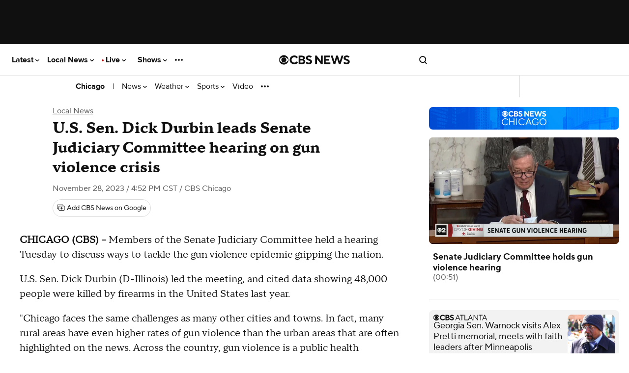

--- FILE ---
content_type: application/javascript
request_url: https://www.cbsnews.com/fly/bundles/cbsnewscore/js-build/main.js?v=7883ce13981379eaf5a54469383c9c98
body_size: 60417
content:
/** vim: et:ts=4:sw=4:sts=4
 * @license RequireJS 2.3.5 Copyright jQuery Foundation and other contributors.
 * Released under MIT license, https://github.com/requirejs/requirejs/blob/master/LICENSE
 */
var requirejs,require,define;!function(global,setTimeout){function commentReplace(e,t){return t||""}function isFunction(e){return"[object Function]"===ostring.call(e)}function isArray(e){return"[object Array]"===ostring.call(e)}function each(e,t){var n;if(e)for(n=0;n<e.length&&(!e[n]||!t(e[n],n,e));n+=1);}function eachReverse(e,t){var n;if(e)for(n=e.length-1;n>-1&&(!e[n]||!t(e[n],n,e));n-=1);}function hasProp(e,t){return hasOwn.call(e,t)}function getOwn(e,t){return hasProp(e,t)&&e[t]}function eachProp(e,t){var n;for(n in e)if(hasProp(e,n)&&t(e[n],n))break}function mixin(e,t,n,i){return t&&eachProp(t,function(t,r){!n&&hasProp(e,r)||(!i||"object"!=typeof t||!t||isArray(t)||isFunction(t)||t instanceof RegExp?e[r]=t:(e[r]||(e[r]={}),mixin(e[r],t,n,i)))}),e}function bind(e,t){return function(){return t.apply(e,arguments)}}function scripts(){return document.getElementsByTagName("script")}function defaultOnError(e){throw e}function getGlobal(e){if(!e)return e;var t=global;return each(e.split("."),function(e){t=t[e]}),t}function makeError(e,t,n,i){var r=new Error(t+"\nhttp://requirejs.org/docs/errors.html#"+e);return r.requireType=e,r.requireModules=i,n&&(r.originalError=n),r}function newContext(e){function t(e,t,n){var i,r,o,a,s,u,c,l,d,f,p=t&&t.split("/"),h=x.map,m=h&&h["*"];if(e&&(u=(e=e.split("/")).length-1,x.nodeIdCompat&&jsSuffixRegExp.test(e[u])&&(e[u]=e[u].replace(jsSuffixRegExp,"")),"."===e[0].charAt(0)&&p&&(e=p.slice(0,p.length-1).concat(e)),function(e){var t,n;for(t=0;t<e.length;t++)if("."===(n=e[t]))e.splice(t,1),t-=1;else if(".."===n){if(0===t||1===t&&".."===e[2]||".."===e[t-1])continue;t>0&&(e.splice(t-1,2),t-=2)}}(e),e=e.join("/")),n&&h&&(p||m)){e:for(o=(r=e.split("/")).length;o>0;o-=1){if(s=r.slice(0,o).join("/"),p)for(a=p.length;a>0;a-=1)if((i=getOwn(h,p.slice(0,a).join("/")))&&(i=getOwn(i,s))){c=i,l=o;break e}!d&&m&&getOwn(m,s)&&(d=getOwn(m,s),f=o)}!c&&d&&(c=d,l=f),c&&(r.splice(0,l,c),e=r.join("/"))}return getOwn(x.pkgs,e)||e}function n(e){isBrowser&&each(scripts(),function(t){if(t.getAttribute("data-requiremodule")===e&&t.getAttribute("data-requirecontext")===y.contextName)return t.parentNode.removeChild(t),!0})}function i(e){var t=getOwn(x.paths,e);if(t&&isArray(t)&&t.length>1)return t.shift(),y.require.undef(e),y.makeRequire(null,{skipMap:!0})([e]),!0}function r(e){var t,n=e?e.indexOf("!"):-1;return n>-1&&(t=e.substring(0,n),e=e.substring(n+1,e.length)),[t,e]}function o(e,n,i,o){var a,s,u,c,l=null,d=n?n.name:null,f=e,p=!0,h="";return e||(p=!1,e="_@r"+(j+=1)),l=(c=r(e))[0],e=c[1],l&&(l=t(l,d,o),s=getOwn(k,l)),e&&(l?h=i?e:s&&s.normalize?s.normalize(e,function(e){return t(e,d,o)}):-1===e.indexOf("!")?t(e,d,o):e:(l=(c=r(h=t(e,d,o)))[0],h=c[1],i=!0,a=y.nameToUrl(h))),{prefix:l,name:h,parentMap:n,unnormalized:!!(u=!l||s||i?"":"_unnormalized"+(q+=1)),url:a,originalName:f,isDefine:p,id:(l?l+"!"+h:h)+u}}function a(e){var t=e.id,n=getOwn(S,t);return n||(n=S[t]=new y.Module(e)),n}function s(e,t,n){var i=e.id,r=getOwn(S,i);!hasProp(k,i)||r&&!r.defineEmitComplete?(r=a(e)).error&&"error"===t?n(r.error):r.on(t,n):"defined"===t&&n(k[i])}function u(e,t){var n=e.requireModules,i=!1;t?t(e):(each(n,function(t){var n=getOwn(S,t);n&&(n.error=e,n.events.error&&(i=!0,n.emit("error",e)))}),i||req.onError(e))}function c(){globalDefQueue.length&&(each(globalDefQueue,function(e){var t=e[0];"string"==typeof t&&(y.defQueueMap[t]=!0),N.push(e)}),globalDefQueue=[])}function l(e){delete S[e],delete E[e]}function d(){var e,t,r=1e3*x.waitSeconds,o=r&&y.startTime+r<(new Date).getTime(),a=[],s=[],c=!1,l=!0;if(!g){if(g=!0,eachProp(E,function(e){var r=e.map,u=r.id;if(e.enabled&&(r.isDefine||s.push(e),!e.error))if(!e.inited&&o)i(u)?(t=!0,c=!0):(a.push(u),n(u));else if(!e.inited&&e.fetched&&r.isDefine&&(c=!0,!r.prefix))return l=!1}),o&&a.length)return(e=makeError("timeout","Load timeout for modules: "+a,null,a)).contextName=y.contextName,u(e);l&&each(s,function(e){!function e(t,n,i){var r=t.map.id;t.error?t.emit("error",t.error):(n[r]=!0,each(t.depMaps,function(r,o){var a=r.id,s=getOwn(S,a);!s||t.depMatched[o]||i[a]||(getOwn(n,a)?(t.defineDep(o,k[a]),t.check()):e(s,n,i))}),i[r]=!0)}(e,{},{})}),o&&!t||!c||!isBrowser&&!isWebWorker||w||(w=setTimeout(function(){w=0,d()},50)),g=!1}}function f(e){hasProp(k,e[0])||a(o(e[0],null,!0)).init(e[1],e[2])}function p(e,t,n,i){e.detachEvent&&!isOpera?i&&e.detachEvent(i,t):e.removeEventListener(n,t,!1)}function h(e){var t=e.currentTarget||e.srcElement;return p(t,y.onScriptLoad,"load","onreadystatechange"),p(t,y.onScriptError,"error"),{node:t,id:t&&t.getAttribute("data-requiremodule")}}function m(){var e;for(c();N.length;){if(null===(e=N.shift())[0])return u(makeError("mismatch","Mismatched anonymous define() module: "+e[e.length-1]));f(e)}y.defQueueMap={}}var g,v,y,b,w,x={waitSeconds:7,baseUrl:"./",paths:{},bundles:{},pkgs:{},shim:{},config:{}},S={},E={},C={},N=[],k={},T={},A={},j=1,q=1;return b={require:function(e){return e.require?e.require:e.require=y.makeRequire(e.map)},exports:function(e){if(e.usingExports=!0,e.map.isDefine)return e.exports?k[e.map.id]=e.exports:e.exports=k[e.map.id]={}},module:function(e){return e.module?e.module:e.module={id:e.map.id,uri:e.map.url,config:function(){return getOwn(x.config,e.map.id)||{}},exports:e.exports||(e.exports={})}}},(v=function(e){this.events=getOwn(C,e.id)||{},this.map=e,this.shim=getOwn(x.shim,e.id),this.depExports=[],this.depMaps=[],this.depMatched=[],this.pluginMaps={},this.depCount=0}).prototype={init:function(e,t,n,i){i=i||{},this.inited||(this.factory=t,n?this.on("error",n):this.events.error&&(n=bind(this,function(e){this.emit("error",e)})),this.depMaps=e&&e.slice(0),this.errback=n,this.inited=!0,this.ignore=i.ignore,i.enabled||this.enabled?this.enable():this.check())},defineDep:function(e,t){this.depMatched[e]||(this.depMatched[e]=!0,this.depCount-=1,this.depExports[e]=t)},fetch:function(){if(!this.fetched){this.fetched=!0,y.startTime=(new Date).getTime();var e=this.map;if(!this.shim)return e.prefix?this.callPlugin():this.load();y.makeRequire(this.map,{enableBuildCallback:!0})(this.shim.deps||[],bind(this,function(){return e.prefix?this.callPlugin():this.load()}))}},load:function(){var e=this.map.url;T[e]||(T[e]=!0,y.load(this.map.id,e))},check:function(){if(this.enabled&&!this.enabling){var e,t,n=this.map.id,i=this.depExports,r=this.exports,o=this.factory;if(this.inited){if(this.error)this.emit("error",this.error);else if(!this.defining){if(this.defining=!0,this.depCount<1&&!this.defined){if(isFunction(o)){if(this.events.error&&this.map.isDefine||req.onError!==defaultOnError)try{r=y.execCb(n,o,i,r)}catch(t){e=t}else r=y.execCb(n,o,i,r);if(this.map.isDefine&&void 0===r&&((t=this.module)?r=t.exports:this.usingExports&&(r=this.exports)),e)return e.requireMap=this.map,e.requireModules=this.map.isDefine?[this.map.id]:null,e.requireType=this.map.isDefine?"define":"require",u(this.error=e)}else r=o;if(this.exports=r,this.map.isDefine&&!this.ignore&&(k[n]=r,req.onResourceLoad)){var a=[];each(this.depMaps,function(e){a.push(e.normalizedMap||e)}),req.onResourceLoad(y,this.map,a)}l(n),this.defined=!0}this.defining=!1,this.defined&&!this.defineEmitted&&(this.defineEmitted=!0,this.emit("defined",this.exports),this.defineEmitComplete=!0)}}else hasProp(y.defQueueMap,n)||this.fetch()}},callPlugin:function(){var e=this.map,n=e.id,i=o(e.prefix);this.depMaps.push(i),s(i,"defined",bind(this,function(i){var r,c,d,f=getOwn(A,this.map.id),p=this.map.name,h=this.map.parentMap?this.map.parentMap.name:null,m=y.makeRequire(e.parentMap,{enableBuildCallback:!0});return this.map.unnormalized?(i.normalize&&(p=i.normalize(p,function(e){return t(e,h,!0)})||""),s(c=o(e.prefix+"!"+p,this.map.parentMap,!0),"defined",bind(this,function(e){this.map.normalizedMap=c,this.init([],function(){return e},null,{enabled:!0,ignore:!0})})),void((d=getOwn(S,c.id))&&(this.depMaps.push(c),this.events.error&&d.on("error",bind(this,function(e){this.emit("error",e)})),d.enable()))):f?(this.map.url=y.nameToUrl(f),void this.load()):((r=bind(this,function(e){this.init([],function(){return e},null,{enabled:!0})})).error=bind(this,function(e){this.inited=!0,this.error=e,e.requireModules=[n],eachProp(S,function(e){0===e.map.id.indexOf(n+"_unnormalized")&&l(e.map.id)}),u(e)}),r.fromText=bind(this,function(t,i){var s=e.name,c=o(s),l=useInteractive;i&&(t=i),l&&(useInteractive=!1),a(c),hasProp(x.config,n)&&(x.config[s]=x.config[n]);try{req.exec(t)}catch(e){return u(makeError("fromtexteval","fromText eval for "+n+" failed: "+e,e,[n]))}l&&(useInteractive=!0),this.depMaps.push(c),y.completeLoad(s),m([s],r)}),void i.load(e.name,m,r,x))})),y.enable(i,this),this.pluginMaps[i.id]=i},enable:function(){E[this.map.id]=this,this.enabled=!0,this.enabling=!0,each(this.depMaps,bind(this,function(e,t){var n,i,r;if("string"==typeof e){if(e=o(e,this.map.isDefine?this.map:this.map.parentMap,!1,!this.skipMap),this.depMaps[t]=e,r=getOwn(b,e.id))return void(this.depExports[t]=r(this));this.depCount+=1,s(e,"defined",bind(this,function(e){this.undefed||(this.defineDep(t,e),this.check())})),this.errback?s(e,"error",bind(this,this.errback)):this.events.error&&s(e,"error",bind(this,function(e){this.emit("error",e)}))}n=e.id,i=S[n],hasProp(b,n)||!i||i.enabled||y.enable(e,this)})),eachProp(this.pluginMaps,bind(this,function(e){var t=getOwn(S,e.id);t&&!t.enabled&&y.enable(e,this)})),this.enabling=!1,this.check()},on:function(e,t){var n=this.events[e];n||(n=this.events[e]=[]),n.push(t)},emit:function(e,t){each(this.events[e],function(e){e(t)}),"error"===e&&delete this.events[e]}},(y={config:x,contextName:e,registry:S,defined:k,urlFetched:T,defQueue:N,defQueueMap:{},Module:v,makeModuleMap:o,nextTick:req.nextTick,onError:u,configure:function(e){if(e.baseUrl&&"/"!==e.baseUrl.charAt(e.baseUrl.length-1)&&(e.baseUrl+="/"),"string"==typeof e.urlArgs){var t=e.urlArgs;e.urlArgs=function(e,n){return(-1===n.indexOf("?")?"?":"&")+t}}var n=x.shim,i={paths:!0,bundles:!0,config:!0,map:!0};eachProp(e,function(e,t){i[t]?(x[t]||(x[t]={}),mixin(x[t],e,!0,!0)):x[t]=e}),e.bundles&&eachProp(e.bundles,function(e,t){each(e,function(e){e!==t&&(A[e]=t)})}),e.shim&&(eachProp(e.shim,function(e,t){isArray(e)&&(e={deps:e}),!e.exports&&!e.init||e.exportsFn||(e.exportsFn=y.makeShimExports(e)),n[t]=e}),x.shim=n),e.packages&&each(e.packages,function(e){var t;t=(e="string"==typeof e?{name:e}:e).name,e.location&&(x.paths[t]=e.location),x.pkgs[t]=e.name+"/"+(e.main||"main").replace(currDirRegExp,"").replace(jsSuffixRegExp,"")}),eachProp(S,function(e,t){e.inited||e.map.unnormalized||(e.map=o(t,null,!0))}),(e.deps||e.callback)&&y.require(e.deps||[],e.callback)},makeShimExports:function(e){return function(){var t;return e.init&&(t=e.init.apply(global,arguments)),t||e.exports&&getGlobal(e.exports)}},makeRequire:function(i,r){function s(t,n,c){var l,f;return r.enableBuildCallback&&n&&isFunction(n)&&(n.__requireJsBuild=!0),"string"==typeof t?isFunction(n)?u(makeError("requireargs","Invalid require call"),c):i&&hasProp(b,t)?b[t](S[i.id]):req.get?req.get(y,t,i,s):(l=o(t,i,!1,!0).id,hasProp(k,l)?k[l]:u(makeError("notloaded",'Module name "'+l+'" has not been loaded yet for context: '+e+(i?"":". Use require([])")))):(m(),y.nextTick(function(){m(),(f=a(o(null,i))).skipMap=r.skipMap,f.init(t,n,c,{enabled:!0}),d()}),s)}return r=r||{},mixin(s,{isBrowser:isBrowser,toUrl:function(e){var n,r=e.lastIndexOf("."),o=e.split("/")[0];return-1!==r&&(!("."===o||".."===o)||r>1)&&(n=e.substring(r,e.length),e=e.substring(0,r)),y.nameToUrl(t(e,i&&i.id,!0),n,!0)},defined:function(e){return hasProp(k,o(e,i,!1,!0).id)},specified:function(e){return e=o(e,i,!1,!0).id,hasProp(k,e)||hasProp(S,e)}}),i||(s.undef=function(e){c();var t=o(e,i,!0),r=getOwn(S,e);r.undefed=!0,n(e),delete k[e],delete T[t.url],delete C[e],eachReverse(N,function(t,n){t[0]===e&&N.splice(n,1)}),delete y.defQueueMap[e],r&&(r.events.defined&&(C[e]=r.events),l(e))}),s},enable:function(e){getOwn(S,e.id)&&a(e).enable()},completeLoad:function(e){var t,n,r,o=getOwn(x.shim,e)||{},a=o.exports;for(c();N.length;){if(null===(n=N.shift())[0]){if(n[0]=e,t)break;t=!0}else n[0]===e&&(t=!0);f(n)}if(y.defQueueMap={},r=getOwn(S,e),!t&&!hasProp(k,e)&&r&&!r.inited){if(!(!x.enforceDefine||a&&getGlobal(a)))return i(e)?void 0:u(makeError("nodefine","No define call for "+e,null,[e]));f([e,o.deps||[],o.exportsFn])}d()},nameToUrl:function(e,t,n){var i,r,o,a,s,u,c=getOwn(x.pkgs,e);if(c&&(e=c),u=getOwn(A,e))return y.nameToUrl(u,t,n);if(req.jsExtRegExp.test(e))a=e+(t||"");else{for(i=x.paths,o=(r=e.split("/")).length;o>0;o-=1)if(s=getOwn(i,r.slice(0,o).join("/"))){isArray(s)&&(s=s[0]),r.splice(0,o,s);break}a=r.join("/"),a=("/"===(a+=t||(/^data\:|^blob\:|\?/.test(a)||n?"":".js")).charAt(0)||a.match(/^[\w\+\.\-]+:/)?"":x.baseUrl)+a}return x.urlArgs&&!/^blob\:/.test(a)?a+x.urlArgs(e,a):a},load:function(e,t){req.load(y,e,t)},execCb:function(e,t,n,i){return t.apply(i,n)},onScriptLoad:function(e){if("load"===e.type||readyRegExp.test((e.currentTarget||e.srcElement).readyState)){interactiveScript=null;var t=h(e);y.completeLoad(t.id)}},onScriptError:function(e){var t=h(e);if(!i(t.id)){var n=[];return eachProp(S,function(e,i){0!==i.indexOf("_@r")&&each(e.depMaps,function(e){if(e.id===t.id)return n.push(i),!0})}),u(makeError("scripterror",'Script error for "'+t.id+(n.length?'", needed by: '+n.join(", "):'"'),e,[t.id]))}}}).require=y.makeRequire(),y}function getInteractiveScript(){return interactiveScript&&"interactive"===interactiveScript.readyState?interactiveScript:(eachReverse(scripts(),function(e){if("interactive"===e.readyState)return interactiveScript=e}),interactiveScript)}var req,s,head,baseElement,dataMain,src,interactiveScript,currentlyAddingScript,mainScript,subPath,version="2.3.5",commentRegExp=/\/\*[\s\S]*?\*\/|([^:"'=]|^)\/\/.*$/gm,cjsRequireRegExp=/[^.]\s*require\s*\(\s*["']([^'"\s]+)["']\s*\)/g,jsSuffixRegExp=/\.js$/,currDirRegExp=/^\.\//,op=Object.prototype,ostring=op.toString,hasOwn=op.hasOwnProperty,isBrowser=!("undefined"==typeof window||"undefined"==typeof navigator||!window.document),isWebWorker=!isBrowser&&"undefined"!=typeof importScripts,readyRegExp=isBrowser&&"PLAYSTATION 3"===navigator.platform?/^complete$/:/^(complete|loaded)$/,defContextName="_",isOpera="undefined"!=typeof opera&&"[object Opera]"===opera.toString(),contexts={},cfg={},globalDefQueue=[],useInteractive=!1;if(void 0===define){if(void 0!==requirejs){if(isFunction(requirejs))return;cfg=requirejs,requirejs=void 0}void 0===require||isFunction(require)||(cfg=require,require=void 0),req=requirejs=function(e,t,n,i){var r,o,a=defContextName;return isArray(e)||"string"==typeof e||(o=e,isArray(t)?(e=t,t=n,n=i):e=[]),o&&o.context&&(a=o.context),(r=getOwn(contexts,a))||(r=contexts[a]=req.s.newContext(a)),o&&r.configure(o),r.require(e,t,n)},req.config=function(e){return req(e)},req.nextTick=void 0!==setTimeout?function(e){setTimeout(e,4)}:function(e){e()},require||(require=req),req.version=version,req.jsExtRegExp=/^\/|:|\?|\.js$/,req.isBrowser=isBrowser,s=req.s={contexts:contexts,newContext:newContext},req({}),each(["toUrl","undef","defined","specified"],function(e){req[e]=function(){var t=contexts[defContextName];return t.require[e].apply(t,arguments)}}),isBrowser&&(head=s.head=document.getElementsByTagName("head")[0],(baseElement=document.getElementsByTagName("base")[0])&&(head=s.head=baseElement.parentNode)),req.onError=defaultOnError,req.createNode=function(e,t,n){var i=e.xhtml?document.createElementNS("http://www.w3.org/1999/xhtml","html:script"):document.createElement("script");return i.type=e.scriptType||"text/javascript",i.charset="utf-8",i.async=!0,i},req.load=function(e,t,n){var i,r=e&&e.config||{};if(isBrowser)return(i=req.createNode(r,t,n)).setAttribute("data-requirecontext",e.contextName),i.setAttribute("data-requiremodule",t),!i.attachEvent||i.attachEvent.toString&&i.attachEvent.toString().indexOf("[native code")<0||isOpera?(i.addEventListener("load",e.onScriptLoad,!1),i.addEventListener("error",e.onScriptError,!1)):(useInteractive=!0,i.attachEvent("onreadystatechange",e.onScriptLoad)),i.src=n,r.onNodeCreated&&r.onNodeCreated(i,r,t,n),currentlyAddingScript=i,baseElement?head.insertBefore(i,baseElement):head.appendChild(i),currentlyAddingScript=null,i;if(isWebWorker)try{setTimeout(function(){},0),importScripts(n),e.completeLoad(t)}catch(i){e.onError(makeError("importscripts","importScripts failed for "+t+" at "+n,i,[t]))}},isBrowser&&!cfg.skipDataMain&&eachReverse(scripts(),function(e){if(head||(head=e.parentNode),dataMain=e.getAttribute("data-main"))return mainScript=dataMain,cfg.baseUrl||-1!==mainScript.indexOf("!")||(src=mainScript.split("/"),mainScript=src.pop(),subPath=src.length?src.join("/")+"/":"./",cfg.baseUrl=subPath),mainScript=mainScript.replace(jsSuffixRegExp,""),req.jsExtRegExp.test(mainScript)&&(mainScript=dataMain),cfg.deps=cfg.deps?cfg.deps.concat(mainScript):[mainScript],!0}),define=function(e,t,n){var i,r;"string"!=typeof e&&(n=t,t=e,e=null),isArray(t)||(n=t,t=null),!t&&isFunction(n)&&(t=[],n.length&&(n.toString().replace(commentRegExp,commentReplace).replace(cjsRequireRegExp,function(e,n){t.push(n)}),t=(1===n.length?["require"]:["require","exports","module"]).concat(t))),useInteractive&&(i=currentlyAddingScript||getInteractiveScript())&&(e||(e=i.getAttribute("data-requiremodule")),r=contexts[i.getAttribute("data-requirecontext")]),r?(r.defQueue.push([e,t,n]),r.defQueueMap[e]=!0):globalDefQueue.push([e,t,n])},define.amd={jQuery:!0},req.exec=function(text){return eval(text)},req(cfg)}}(this,"undefined"==typeof setTimeout?void 0:setTimeout),define("libs/require-2.3.5",function(){}),function(){"use strict";var e=null;define("version",{version:"1.0",load:function(t,n,i,r){var o=r.config.version;if(!o)throw new Error("A version config has not been setup");if(!o[t])throw new Error("A version was not specified for module: "+t);e&&o[t],n([t+"-"+r.config.version[t]],function(e){i(e)})},normalize:function(t){var n=/\(([^)]*)\)/.exec(t);return e=null,n&&(e=n[1],t=t.substring(0,n.index)),t}})}(),requirejs.config({config:{version:{"fly/libs/base64":"0.3.0","fly/libs/easy-xdm-cbsi":"2.4.19.3","fly/libs/jquery.widget":"1.9.2","fly/libs/jquery.cookie":"1.2","fly/libs/jquery.mobile":"1.3.2","fly/libs/jquery.throttle-debounce":"1.1","fly/libs/js-cookie":"2.2.0","fly/libs/omniture.s-code":"1.0","fly/libs/urs":"1.0","fly/utils/data-prefix":"1.0","fly/utils/data-selector":"1.0","fly/utils/function-natives":"1.0","fly/utils/guid":"1.0","fly/utils/log":"1.0","fly/utils/object-helper":"1.0","fly/utils/string-helper":"2.0","fly/utils/string-vars":"1.0","fly/utils/url-helper":"2.0","fly/managers/components":"1.0","fly/managers/cookie":"2.0","fly/managers/debug":"2.0","fly/managers/ad":"2.0","fly/managers/gpt":"4.3","fly/managers/geo":"2.0","fly/managers/image-resolution":"1.0","fly/managers/social-authentication":"1.0","fly/managers/tracking":"1.0","fly/managers/user":"1.0","fly/components/accordion":"1.0","fly/components/alert":"1.0","fly/components/base":"1.0","fly/components/carousel":"1.0","fly/components/credspark":"1.0","fly/components/dependent-field":"1.0","fly/components/dropdown":"1.0","fly/components/form-validate":"1.0","fly/components/iframe-messenger":"1.1","fly/components/image-gallery":"1.0","fly/components/loading":"1.0","fly/components/load-more":"1.0","fly/components/nrelate":"1.0","fly/components/modal":"1.0","fly/components/modal-async":"1.0","fly/components/modal-iframe":"1.0","fly/components/scrollbar":"1.0","fly/components/social-button":"1.0","fly/components/social-counts":"1.1","fly/components/social-links":"1.0","fly/components/tabs":"1.0","fly/managers/clicktale":"1.0","fly/components/poll":"1.0","fly/managers/history":"1.0","libs/fontfaceobserver":"2.0.7","libs/require":"2.3.5","libs/riot":"2.6.2"}},map:{"*":{urs:"https://urs.cbsnews.com/sdk/urs.js"}},waitSeconds:30}),define("require.config",function(){}),require(["version!libs/require","require.config"]),define("requireLib",function(){}),define("utils/on-first-interaction",[],function(){return function(e,t){var n,i=function(){clearTimeout(n),document.body.removeEventListener("mousemove",i),document.body.removeEventListener("scroll",i),document.body.removeEventListener("keydown",i),document.body.removeEventListener("click",i),document.body.removeEventListener("touchstart",i),e()};document.body.addEventListener("mousemove",i),document.body.addEventListener("scroll",i),document.body.addEventListener("keydown",i),document.body.addEventListener("click",i),document.body.addEventListener("touchstart",i),t&&(n=setTimeout(i,t))}});try{CBSNEWS.frameElement=window.frameElement,CBSNEWS.frameElement&&!window.parent.CBSNEWS.features.getFeatureValue&&(CBSNEWS.frameElement=!1)}catch(e){CBSNEWS.frameElement=null}CBSNEWS.consentStates={targeting:null,performance:null,functional:null,social:null};const isDev=/featurelog/.test(window.location.hash);if(CBSNEWS.updateConsentStates=function(e,t,n,i){CBSNEWS.consentStates.targeting=e,CBSNEWS.consentStates.performance=t,CBSNEWS.consentStates.functional=n,CBSNEWS.consentStates.social=i,isDev&&window.console&&console.log("cbsoptanon::addOnConsentChangedHandler","getState",JSON.parse(JSON.stringify(CBSNEWS.consentStates)))},CBSNEWS.frameElement&&window.parent.cbsoptanon)window.cbsoptanon=window.parent.cbsoptanon,window.parent.cbsoptanon.cmd.push(function(e){window.cbsoptanon=e}.bind(window)),CBSNEWS.consentStates=window.parent.CBSNEWS.consentStates,CBSNEWS.features=window.parent.CBSNEWS.features,CBSNEWS.originalUrl=window.parent.CBSNEWS.originalUrl,isDev&&window.console&&console.log("consent inherited from parent",cbsoptanon,CBSNEWS.features);else if(!1===CBSNEWS.features.consent||0===parseInt(CBSNEWS.features.consent))isDev&&window.console&&console.log("consent is disabled");else if(window===window.top||/optanonConsent/.test(window.location.search)||CBSNEWS.isPreviewRequest){window.cbsoptanon=window.cbsoptanon?window.cbsoptanon:{},cbsoptanon.cmd=cbsoptanon.cmd?cbsoptanon.cmd:[],cbsoptanon.config=cbsoptanon.config?cbsoptanon.config:[],["onScriptsReady","onAdsReady"].forEach(function(e){cbsoptanon[e]=cbsoptanon[e]||function(){var t=arguments;cbsoptanon.cmd.push(function(){cbsoptanon[e].apply(cbsoptanon,t)})}}),window.cbsoptanon.cmd.push(function(e){e.leavebehind.bannerCloseListener(function(){"none"===document.getElementById(e.constants.OT_LEAVEBEHIND_ID).style.display?document.body.classList.remove("manage-cookies-btn--is-visible"):document.body.classList.add("manage-cookies-btn--is-visible")})}),cbsoptanon.cmd.push(function(e){e.ot.addOnConsentChangedHandler(function(){e.ot.getState(CBSNEWS.updateConsentStates)})});const e=document.cookie.match(new RegExp("(?:^|; )"+"privacyConsent".replace(/([\.$?*|{}\(\)\[\]\\\/\+^])/g,"\\$1")+"=([^;]*)")),t=e?JSON.parse(decodeURIComponent(e[1])):null;t&&t.privacy_id&&t.privacy_jwt&&cbsoptanon.cmd.push(e=>{e.ot.syncProfile(t.privacy_id,t.privacy_jwt)}),window.localStorage.getItem("paramount_privacy_id")&&null===e&&(console.log("featues remove syncProfile"),cbsoptanon.cmd.push(e=>{e.ot.syncProfile(null)}));const n=new MutationObserver((e,t)=>{const n=document.querySelector(".ot-sdk-show-settings");n&&(n.addEventListener("click",()=>{cbsoptanon.cmd.push(e=>{e.ot.showPreferenceCenter()})}),t.disconnect())});n.observe(document.body,{childList:!0,subtree:!0}),require(["utils/on-first-interaction"],function(e){if(CBSNEWS.features.isFeatureEnabled("consentGeo"))try{var t=CBSNEWS.features.getFeatureValue("consentGeoOverride")||JSON.parse(CBSNEWS.getCookie("fly_geo"));t&&t.countryCode&&t.region&&(window.OneTrust=window.OneTrust||{},window.OneTrust.geolocationResponse={countryCode:t.countryCode,stateCode:t.region},isDev&&window.console&&console.log("consent geo is",window.OneTrust.geolocationResponse))}catch(e){window.console&&console.error("failed to override consent geo",e)}e(function(){CBSNEWS.consentInitialized||(CBSNEWS.consentInitialized=!0)},CBSNEWS.features.getFeatureValue("initializeConsentTimeout")||300)})}else CBSNEWS.features.consent=!1;CBSNEWS.getCookie=function(e){var t=document.cookie.match(new RegExp("(?:^|; )"+e.replace(/([\.$?*|{}\(\)\[\]\\\/\+^])/g,"\\$1")+"=([^;]*)"));return t?decodeURIComponent(t[1]):null},CBSNEWS.frameElement||function(e){var t=(t=(e=e||{}).queue||[]).slice(),n=e.weightedFeatures;delete e.queue,delete e.weightedFeatures;var i={featureStore:JSON.parse(JSON.stringify(e)),namePrefix:"CBSNEWS.features.",rWeightedFeatures:/^(?:(?:\||^)\d+:[^\|]+)+$/,queue:{push:function(e){console.log("cb",e),e()}},weightedFeatures:n,isEnabled:function(e){return!1!==e&&0!==parseInt(e)},push:function(e){for(var t in e){var n=e[t];"function"!=typeof n&&i.setFeatureValue(t,n)}},getFeatureValue:function(e){var t,n;for(t of(Array.isArray(e)||(e=[e]),e)){if(Array.isArray(t)&&(t=t.join("-")),i.featureStore.hasOwnProperty(t)){n=i.featureStore[t];break}t=void 0}return isDev&&window.console&&console.log("features.get","match:",t,n,"keys:",JSON.stringify(e)),n},setFeatureValue:function(e,t,n){isDev&&window.console&&console.log("features.set",e,t,n);var r={};if(n&&(r.type="permanent"),i.rWeightedFeatures.test(t)){r.type="weighted",r.weightedExp=t;try{var o=[];t.split("|").forEach(function(e){e=e.split(":");for(var t=0;t<e[0];t++)o.push(e[1])}),t=o[Math.floor(Math.random()*o.length)],i.weightedFeatures.push(e),n={type:"session"},isDev&&window.console&&console.log("features.eval",e,t)}catch(n){window.console&&console.error("features.eval","Error parsing feature weight string",e,t,n)}}Object.defineProperty(CBSNEWS.features,e,{get:function(){return i.getFeatureValue(e)},set:function(t){i.setFeatureValue(e,t)},configurable:!0,enumerable:!0}),i.featureStore[e]=t,r.value=t,void 0!==n&&i.executeWithConsent([],"functional",function(e,t,n){var r=JSON.stringify(t);n.expires>0?t.expires=n.expires:n.maxAge>0&&(t.expires=(new Date).getTime()+1e3*n.maxAge);try{("session"==n.type||window.sessionStorage.getItem(e))&&window.sessionStorage.setItem(i.namePrefix+e,r),("permanent"==n.type||window.localStorage.getItem(e))&&window.localStorage.setItem(i.namePrefix+e,r)}catch(e){window.console&&console.warn("Can't read storage",e),n.type="cookie"}if("cookie"==n.type){var o=[i.namePrefix+e+"="+encodeURIComponent(r),"domain="+document.domain,"path="+(n.path?n.path:"/")];n.expires>0&&o.push("expires="+n.expires),n.maxAge>0&&o.push("max-age="+n.maxAge),document.cookie=o.join(";")}},this,[e,r,n])},isConsentDisabled:function(){return window.location.pathname.indexOf("/amp/embed/")>-1},isFeatureEnabled:function(e){if("consent"===e&&this.isConsentDisabled())return!1;var t=CBSNEWS.edition.key,n=CBSNEWS.device,r=CBSNEWS.tracking.pageType,o=i.getFeatureValue([[e,t,n,r],[e,n,r],[e,t,n],[e,n],[e,t],[e]]);return void 0===o||i.isEnabled(o)},isFeatureDisabled:function(e){return!("consent"!==e||!this.isConsentDisabled())||!i.isFeatureEnabled(e)},executeIfEnabled:function(e,t,n,r){for(var o=0;o<e.length;o++)if(i.isFeatureDisabled(e[o]))return;t.apply(n||null,r)},executeIfDisabled:function(e,t,n,r){for(var o=0;o<e.length;o++)if(i.isFeatureDisabled(e[o]))return void t.apply(n||null,r)},executeWithConsent:function(e,t,n,r,o){if(i.isFeatureDisabled("consent"))return isDev&&window.console&&console.log("features.executeWithConsent",e,[t,"consent assumed"],"args:",o),void i.executeIfEnabled(e,n,r,o);var a={essential:"awaitInitialConsent",targeting:"targetingAllowed",performance:"performanceAllowed",functional:"functionalAllowed",social:"socialAllowed"};a[t]?window.cbsoptanon.cmd.push(function(s){s.ot.getState().then(async()=>{await s.ot.getState(CBSNEWS.updateConsentStates),s.ot[a[t]]().then(a=>{isDev&&window.console&&console.log("features.executeWithConsent",e,[t,a],"args:",o),a?i.executeIfEnabled(e,n,r,o):s.ot.addOnConsentChangedHandler(()=>{i.executeWithConsent(e,t,n,r,o)})}).catch(t=>{console.error(t),i.executeIfEnabled(e,n,r,o)})}).catch(t=>{console.error(t),CBSNEWS.consentStates.targeting=1,CBSNEWS.consentStates.performance=1,CBSNEWS.consentStates.functional=1,CBSNEWS.consentStates.social=1,i.executeIfEnabled(e,n,r,o)})}):window.console&&console.error("features.executeWithConsent",e,[t,"not found"],"args:",o)}};for(var r in e){var o=e[r];i.rWeightedFeatures.test(o)&&i.weightedFeatures.push(r)}["localStorage","sessionStorage"].forEach(function(t){try{Object.keys(window[t]).forEach(function(n){var r=n.replace(i.namePrefix,"");if(r!==n){var o=JSON.parse(window[t].getItem(n));!o.value||"weighted"==o.type&&!i.weightedFeatures.includes(r)||o.expires&&o.expires<(new Date).getTime()?window[t].removeItem(n):e[r]=o.value}})}catch(e){window.console&&console.warn("Can't read storage",e)}}),document.cookie.split(/; */).map(function(t){var n=(t=t.split("=",2))[0],r=n.replace(i.namePrefix,"");if(r!==n){var o=JSON.parse(decodeURIComponent(t[1]));o.value&&(e[r]=o.value)}}),["search","hash"].forEach(function(t){if(window.URLSearchParams){var n=new URLSearchParams(CBSNEWS.originalUrl[t].replace(/^[#?]/,"")),i=JSON.parse(n.get("features"));if(i)for(var r in i)e[r]=i[r];else Array.from(n.keys()).forEach(function(t){var i=t.replace(/^feature\[([^\]]+)\]$/,"$1");if(i!==t)try{e[i]=JSON.parse(decodeURIComponent(n.get(t)))}catch(r){e[i]=decodeURIComponent(n.get(t))}})}}),i.push(e),CBSNEWS.features=i,t.forEach(i.queue.push)}(CBSNEWS.features),define("common/features",function(){});
/*! intercom.js | https://github.com/diy/intercom.js | Apache License (v2) */
var Intercom=function(){var e=function(){};e.createInterface=function(e){var t={on:function(t,n){void 0===this[e]&&(this[e]={}),this[e].hasOwnProperty(t)||(this[e][t]=[]),this[e][t].push(n)},off:function(t,n){void 0!==this[e]&&this[e].hasOwnProperty(t)&&o.removeItem(n,this[e][t])},trigger:function(t){if(void 0!==this[e]&&this[e].hasOwnProperty(t))for(var n=Array.prototype.slice.call(arguments,1),i=0;i<this[e][t].length;i++)this[e][t][i].apply(this[e][t][i],n)}};return t};var t=e.createInterface("_handlers");e.prototype._on=t.on,e.prototype._off=t.off,e.prototype._trigger=t.trigger;var n,i=e.createInterface("handlers");e.prototype.on=function(){i.on.apply(this,arguments),Array.prototype.unshift.call(arguments,"on"),this._trigger.apply(this,arguments)},e.prototype.off=i.off,e.prototype.trigger=i.trigger;try{n=window.localStorage}catch(e){}void 0===n&&(n={getItem:function(){},setItem:function(){},removeItem:function(){}});var r,o={};o.guid=(r=function(){return(65536*(1+Math.random())|0).toString(16).substring(1)},function(){return r()+r()+"-"+r()+"-"+r()+"-"+r()+"-"+r()+r()+r()}),o.throttle=function(e,t){var n=0;return function(){var i=(new Date).getTime();i-n>e&&(n=i,t.apply(this,arguments))}},o.extend=function(e,t){if(void 0!==e&&e||(e={}),"object"==typeof t)for(var n in t)t.hasOwnProperty(n)&&(e[n]=t[n]);return e},o.removeItem=function(e,t){for(var n=t.length-1;n>=0;n--)t[n]===e&&t.splice(n,1);return t};var a=function(){var e=this,t=(new Date).getTime();this.origin=o.guid(),this.lastMessage=t,this.bindings=[],this.receivedIDs={},this.previousValues={};var n=function(){e._onStorageEvent.apply(e,arguments)};window.attachEvent?document.attachEvent("onstorage",n):window.addEventListener("storage",n,!1)};a.prototype._transaction=function(e){var t=this,i=!1,r=!1,o=null,a=function(){if(!i){var u=(new Date).getTime(),c=parseInt(n.getItem(l)||0);if(c&&u-c<1e3)return r||(t._on("storage",a),r=!0),void(o=window.setTimeout(a,20));i=!0,n.setItem(l,u),e(),s()}},s=function(){r&&t._off("storage",a),o&&window.clearTimeout(o),n.removeItem(l)};a()},a.prototype._cleanup_emit=o.throttle(100,function(){this._transaction(function(){for(var e=(new Date).getTime()-d,t=0,i=JSON.parse(n.getItem(u)||"[]"),r=i.length-1;r>=0;r--)i[r].timestamp<e&&(i.splice(r,1),t++);t>0&&n.setItem(u,JSON.stringify(i))})}),a.prototype._cleanup_once=o.throttle(100,function(){var e=this;this._transaction(function(){var t,i=JSON.parse(n.getItem(c)||"{}"),r=((new Date).getTime(),0);for(t in i)e._once_expired(t,i)&&(delete i[t],r++);r>0&&n.setItem(c,JSON.stringify(i))})}),a.prototype._once_expired=function(e,t){if(!t)return!0;if(!t.hasOwnProperty(e))return!0;if("object"!=typeof t[e])return!0;var n=t[e].ttl||f,i=(new Date).getTime();return t[e].timestamp<i-n},a.prototype._localStorageChanged=function(e,t){if(e&&e.key)return e.key===t;var i=n.getItem(t);return i!==this.previousValues[t]&&(this.previousValues[t]=i,!0)},a.prototype._onStorageEvent=function(e){e=e||window.event;var t=this;this._localStorageChanged(e,u)&&this._transaction(function(){for(var e=(new Date).getTime(),i=n.getItem(u),r=JSON.parse(i||"[]"),o=0;o<r.length;o++)if(r[o].origin!==t.origin&&!(r[o].timestamp<t.lastMessage)){if(r[o].id){if(t.receivedIDs.hasOwnProperty(r[o].id))continue;t.receivedIDs[r[o].id]=!0}t.trigger(r[o].name,r[o].payload)}t.lastMessage=e}),this._trigger("storage",e)},a.prototype._emit=function(e,t,i){if((i="string"==typeof i||"number"==typeof i?String(i):null)&&i.length){if(this.receivedIDs.hasOwnProperty(i))return;this.receivedIDs[i]=!0}var r={id:i,name:e,origin:this.origin,timestamp:(new Date).getTime(),payload:t},o=this;this._transaction(function(){var i=n.getItem(u)||"[]",a="[]"===i?"":",";i=[i.substring(0,i.length-1),a,JSON.stringify(r),"]"].join(""),n.setItem(u,i),o.trigger(e,t),window.setTimeout(function(){o._cleanup_emit()},50)})},a.prototype.bind=function(e,t){for(var n=0;n<a.bindings.length;n++){var i=a.bindings[n].factory(e,t||null,this);i&&this.bindings.push(i)}},a.prototype.emit=function(e,t){this._emit.apply(this,arguments),this._trigger("emit",e,t)},a.prototype.once=function(e,t,i){if(a.supported){var r=this;this._transaction(function(){var o=JSON.parse(n.getItem(c)||"{}");r._once_expired(e,o)&&(o[e]={},o[e].timestamp=(new Date).getTime(),"number"==typeof i&&(o[e].ttl=1e3*i),n.setItem(c,JSON.stringify(o)),t(),window.setTimeout(function(){r._cleanup_once()},50))})}},o.extend(a.prototype,e.prototype),a.bindings=[],a.supported=void 0!==n;var s,u="intercom",c="intercom_once",l="intercom_lock",d=5e4,f=36e5;a.destroy=function(){n.removeItem(l),n.removeItem(u),n.removeItem(c)},a.getInstance=(s=null,function(){return s||(s=new a),s});var p=function(e,t,n){if((t=o.extend({id:null,send:!0,receive:!0},t)).receive){var i=[],r=function(r,o){-1===i.indexOf(r)&&(i.push(r),e.on(r,function(e){var i="function"==typeof t.id?t.id(r,e):null,o="function"!=typeof t.receive||t.receive(r,e);(o||"boolean"!=typeof o)&&n._emit(r,e,i)}))};for(var a in n.handlers)for(var s=0;s<n.handlers[a].length;s++)r(a,n.handlers[a][s]);n._on("on",r)}t.send&&n._on("emit",function(n,i){var r="function"!=typeof t.send||t.send(n,i);(r||"boolean"!=typeof r)&&e.emit(n,i)})};return p.factory=function(e,t,n){return void 0!==e.socket&&new p(e,t,n)},a.bindings.push(p),a}();define("libs/intercom.min",function(){}),define("third-party/tealium",["libs/intercom.min"],function(){new URLSearchParams(window.location.search).has("hub-preview-version")||CBSNEWS.features.executeWithConsent(["tealium"],"essential",setTimeout,this,[require,parseInt(+CBSNEWS.features.getFeatureValue("tealium"))||10,[CBSNEWS.tealiumPath],function(){var e=setTimeout(()=>{clearInterval(t)},1e4),t=setInterval(()=>{window.vtg.ts&&(clearInterval(t),clearTimeout(e),this.intercom=Intercom.getInstance(),this.intercom.emit("utag-loaded"),window.vtg=vtg)},10)}])}),define("fly/utils/string-helper-2.0",[],function(){return{capitalize:function(e){return e.replace(/\b[a-z]/g,function(e){return e.toUpperCase()})},lowerFirst:function(e){return e.charAt(0).toLowerCase()+e.slice(1)},toBool:function(e){return!0===e||"true"===e||"1"===e},toCleanArray:function(e,t){return t=t||",",e=(e="string"==typeof e?e.split(t).map(function(e){return e.trim()}):Array.prototype.slice.call(e)).filter(function(e){return e})},toCamelCase:function(e,t){return t=t||"-",e.replace(new RegExp("(\\"+t+"[a-z])","g"),function(e){return e.toUpperCase().replace(t,"")})},fromCamelCase:function(e,t){return t=t||"-",e.replace(/[A-Z]/g,function(e){return t+e.toLowerCase()})},toEventName:function(e){return e.replace(/^on([A-Z])/,function(e){return e.charAt(2).toLowerCase()})},isEventOption:function(e){return/^on([A-Z])/.test(e)}}}),define("fly/utils/url-helper-2.0",[],function(){return{buildUrl:function(e,t,n,i){var r=e+t;return(n=this._stringifyObject(n))&&(r+="?"+n),(i=this._stringifyObject(i))&&(r+="#"+i),r},getParam:function(e,t){var n=new RegExp("[\\?&]"+e+"=([^&#]*)").exec(t||window.location);return n?n[1]:null},getParamAsArray:function(e){var t=this.getParam(e);return t?t.split(","):null},getAllParams:function(e){var t=(e?this._getParsableUrl(e):window.location).search.substring(1),n=t.split("&"),i={};if(""===t)return{};for(var r=0;r<n.length;r++){var o=n[r].split("=");i[unescape(o[0])]=unescape(o[1])}return i},getHashParam:function(e,t){var n=(t||window.location.hash).substring(1),i="",r="";if(-1!=n.indexOf(e)){if(-1!=(i=n.substring(n.indexOf(e))).indexOf("&"))r=i.split("&")[0].split("=");else r=i.split("=");return r[1]}return!1},paramExists:function(e,t){return!!(t||window.location.href).match("[\\?&]"+e+"([=&#]|$)")},getOrigin:function(e){var t=e?this._getParsableUrl(e):window.location;return t.origin||t.protocol+"//"+t.host},getPath:function(e){var t=(e?this._getParsableUrl(e):window.location).pathname;return-1===[void 0,"/"].indexOf(t[0])&&(t="/"+t),t},_getParsableUrl:function(e){var t=document.createElement("a");return t.href=e,t},_stringifyObject:function(e,t,n){var i="";if(t=t||"&",n=n||"=",null==e||[]==e||{}==e);else if(Array.isArray(e))i=e.join(t);else if("object"==typeof e){for(var r in e){i+=r+n+e[r]+t}i=i.substring(0,i.length-1)}else"string"==typeof e&&(i=e);return i}}}),function(e){var t;if("function"==typeof define&&define.amd&&(define("fly/libs/js-cookie-2.2.0",e),t=!0),"object"==typeof exports&&(module.exports=e(),t=!0),!t){var n=window.Cookies,i=window.Cookies=e();i.noConflict=function(){return window.Cookies=n,i}}}(function(){function e(){for(var e=0,t={};e<arguments.length;e++){var n=arguments[e];for(var i in n)t[i]=n[i]}return t}function t(e){return e.replace(/(%[0-9A-Z]{2})+/g,decodeURIComponent)}return function n(i){function r(){}function o(t,n,o){if("undefined"!=typeof document){"number"==typeof(o=e({path:"/"},r.defaults,o)).expires&&(o.expires=new Date(1*new Date+864e5*o.expires)),o.expires=o.expires?o.expires.toUTCString():"";try{var a=JSON.stringify(n);/^[\{\[]/.test(a)&&(n=a)}catch(e){}n=i.write?i.write(n,t):encodeURIComponent(String(n)).replace(/%(23|24|26|2B|3A|3C|3E|3D|2F|3F|40|5B|5D|5E|60|7B|7D|7C)/g,decodeURIComponent),t=encodeURIComponent(String(t)).replace(/%(23|24|26|2B|5E|60|7C)/g,decodeURIComponent).replace(/[\(\)]/g,escape);var s="";for(var u in o)o[u]&&(s+="; "+u,!0!==o[u]&&(s+="="+o[u].split(";")[0]));return document.cookie=t+"="+n+s}}function a(e,n){if("undefined"!=typeof document){for(var r={},o=document.cookie?document.cookie.split("; "):[],a=0;a<o.length;a++){var s=o[a].split("="),u=s.slice(1).join("=");n||'"'!==u.charAt(0)||(u=u.slice(1,-1));try{var c=t(s[0]);if(u=(i.read||i)(u,c)||t(u),n)try{u=JSON.parse(u)}catch(e){}if(r[c]=u,e===c)break}catch(e){}}return e?r[e]:r}}return r.set=o,r.get=function(e){return a(e,!1)},r.getJSON=function(e){return a(e,!0)},r.remove=function(t,n){o(t,"",e(n,{expires:-1}))},r.defaults={},r.withConverter=n,r}(function(){})}),define("fly/managers/cookie-2.0",["fly/libs/js-cookie-2.2.0"],function(e){var t={domains:{default:null}};return{init:function(e){this.setConfig(e)},setConfig:function(e){"object"==typeof e&&null!==e&&Object.assign(t,e)},set:function(n,i,r){r=r||{},("object"==typeof i&&null!==i||Array.isArray(i))&&(i=JSON.stringify(i)),r.domain?r.domain in t.domains&&(r.domain=t.domains[r.domain]):r.domain=t.domains.default,r.domain||delete r.domain,e.set(n,i,r)},get:function(t){var n,i=e.get(t);try{n=JSON.parse(i)}catch(e){n=i}return n},remove:function(t,n){e.remove(t,n)}}}),define("fly/managers/debug-2.0",["module","version!fly/utils/string-helper","version!fly/utils/url-helper","version!fly/managers/cookie"],function(e,t,n,i){var r,o,a,s={},u={queryParam:"jsDebug",cookie:{name:"fly_js_debug",domain:"default"}},c=!1,l=function(e,t){return Math.floor(Math.random()*(t-e+1))+e};return Object.assign(u,e.config()),(o=n.getParamAsArray(u.queryParam)||[])?i.set(u.cookie.name,o,{path:"/",domain:u.cookie.domain}):a=i.get(u.cookie.name)||[],(o.indexOf("true")>-1||o.indexOf("all")>-1)&&(i.set(u.cookie.name,!0,{path:"/",domain:u.cookie.domain}),c=!0),(r=function(e){this.name=e,this.color="hsl("+l(0,360)+","+l(35,80)+"%,"+l(20,45)+"%)",(!0===a||Array.isArray(o)&&o.indexOf(this.name)>-1||Array.isArray(a)&&a.indexOf(this.name)>-1)&&this.enable()}).prototype={constructor:r,enabled:!1,_call:function(e,t){if(window.console&&(this.enabled||c)){t.callee=t.callee.caller;var n=[].slice.call(t);-1<["error","info","log","trace","warn"].indexOf(e)&&n.unshift("%c "+this.name+" ","color:#fff;border-radius:3px;background-color:"+this.color+";"),"object"==typeof window.console&&"function"==typeof window.console[e]&&window.console[e].apply(window.console,n)}return this},disable:function(){return this.enabled=!1,this},enable:function(){return this.enabled=!0,this},error:function(){return this._call("error",arguments)},info:function(){return this._call("info",arguments)},log:function(){return this._call("log",arguments)},profile:function(){return this._call("profile",arguments)},profileEnd:function(){return this._call("profileEnd",arguments)},timeStamp:function(){return this._call("timeStamp",arguments)},trace:function(){return this._call("trace",arguments)},warn:function(){return this._call("warn",arguments)}},{init:function(e){var t=new r(e);return s[e]=t,t},get:function(e){return s[e]||this.init(e)}}}),require(["version!fly/managers/debug"],function(e){var t=e.init("optimizelyExp");if(CBSNEWS.frameElement)return Object.defineProperty(CBSNEWS.tracking,"optimizelyExp",{get:function(){return window.parent.CBSNEWS.tracking.optimizelyExp},set:function(){},configurable:!0,enumerable:!0}),void t.log("from parent",CBSNEWS.tracking.optimizelyExp);function n(e){return e.replace(/[^a-zA-Z0-9\.\~\!\*\(\)\']+/g,"_")}function i(e){let i=CBSNEWS.features.weightedFeatures.filter((e,t,n)=>""!==e&&n.indexOf(e)===t).map(e=>e+"="+CBSNEWS.features.getFeatureValue(e)).sort();if(e){let e=window.optimizely.get("state").getExperimentStates();for(let t in e){let r=e[t];r.isActive&&!r.isInExperimentHoldback&&i.push(`${n(r.experimentName)}(${r.id}):${n(r.variation.name)}(${r.variation.id})`)}}CBSNEWS.tracking.optimizelyExp=i.join("|");let r={type:"trackingDataUpdate",data:{optimizelyExp:CBSNEWS.tracking.optimizelyExp,pageViewGuid:CBSNEWS.tracking.pageViewGuid}};t.log("message",r),window.webkit&&!navigator.userAgent.match("CriOS")?window.webkit.messageHandlers.jsHandler.postMessage(r):window.Android?Android.postMessage(JSON.stringify(r)):window!==window.parent&&window.parent.postMessage(r,"*")}window.optimizely=window.optimizely||[],window.optimizely.push({type:"addListener",filter:{type:"lifecycle",name:"initialized"},handler:i}),i(!1)}),define("utils/optimizely-exp",function(){}),define("third-party/optimizely",["utils/optimizely-exp"],function(){CBSNEWS.features.executeWithConsent(["optimizely"],"performance",function(){require(["https://cdn.optimizely.com/js/2628570003.js#"])},this)}),window.addEventListener("message",function(e){if(e.origin===window.location.origin&&e.data){var t=e.source.frameElement;if("resize"===e.data.event&&t){var n=e.source.frameElement.closest(".embed");if(0===e.data.height)n.classList.add("is-hidden");else{var i=n.querySelector(".embed__resizer");i.style.paddingTop=e.data.height+"px",i.setAttribute("data-resized",""),n.classList.remove("is-hidden")}}}},!1),define("common/iframe-resizer",function(){}),define("libs/hls-video",["version!fly/managers/debug"],function(e){return function(t){var n=e.init("hls-wrapper");n.log("Prepare to initialize");var i,r,o,a=null,s=function(e,t,i){return n.log("togglePlayback",t?"pause":"play",i),t&&e.paused?void n.log("Video is already paused",i):t?(n.log("PAUSE video",i),e.pause(),a&&a.stopLoad(),!0):e.paused?(n.log("PLAY video",i),e.play(),a&&a.startLoad(-1),!0):void n.log("Video IS not paused",i)},u=function(e,t,i,r){if(void 0!==document.hidden||void 0!==document.webkitHidden){document.addEventListener(i,function(){n.log("onPageVisibilityChange","Page is",document[r]?"hidden":"visible"),s(e,document[r],t,a)},!1)}},c=function(){var e=window.MediaSource=window.MediaSource||window.WebKitMediaSource,t=window.SourceBuffer=window.SourceBuffer||window.WebKitSourceBuffer,n=e&&"function"==typeof e.isTypeSupported&&e.isTypeSupported('video/mp4; codecs="avc1.42E01E,mp4a.40.2"'),i=!t||t.prototype&&"function"==typeof t.prototype.appendBuffer&&"function"==typeof t.prototype.remove;return n&&i},l=function(e){return e.defaultPrevented||"VIDEO"!=e.nodeName||!e.hasAttribute("data-hls-wrapper")}(t)?null:function(e){var t=e;return t.muted=t.hasAttribute("muted"),t.autoplay=t.hasAttribute("autoplay"),t.disableRemotePlayback=!0,t.onerror=function(e){n.error("Error "+t.error.code+"; details: "+t.error.message),t.getAttribute("data-poster")&&t.setAttribute("poster",t.getAttribute("data-poster"))},t}(t),d=l?function(e){var t=e.getAttribute("src"),i=e.getAttribute("data-src"),r=e.querySelector("source"),o=r&&r.getAttribute("data-src");return t=t||i||(r&&r.src?r.src:o||null),n.log("Found video source",t),t}(l):null;return function(e){if(!e)return n.error("No video source available"),!0}(d)?null:(i=function(){var e,t;return void 0!==document.hidden?(e="hidden",t="visibilitychange"):void 0!==document.webkitHidden&&(e="webkitHidden",t="webkitvisibilitychange",pageVisibilitySupported=!0),[e,t]}(),r=i[0],o=i[1],u(l,d,o,r),l.hasAttribute("data-hls-wrapper-no-observer")?n.log("IntersectionObserver is disabled on this video"):function(e,t){try{new IntersectionObserver(function(i){n.log("intersectionObserver",i[0].intersectionRatio,e),setTimeout(s,10,e,0==i[0].intersectionRatio,t)}).observe(e)}catch(e){n.error(e)}}(l,d),void(function(e){var t=e.querySelector("source");return!!navigator.userAgent.includes("Chrome")||!(t&&e.canPlayType(t.type)||e.canPlayType("application/vnd.apple.mpegURL")||!c())||(n.log("native playback is supported or HLS.js is not supported"),!1)}(l)&&(a=function(e,t){require.config({urlArgs:"v="+(window.ASSETS_VERSION||"")}),require(["polyfill!hls.min"],function(i){return window.Hls=window.Hls||i,(a=new window.Hls({capLevelToPlayerSize:!0,enableWebVTT:!1,enableCEA708Captions:!1,autoLevelCapping:2})).attachMedia(e),a.on(i.Events.MEDIA_ATTACHED,function(){a.loadSource(t),a.on(i.Events.MANIFEST_PARSED,function(){s(e,!e.hasAttribute("autoplay"),t)})}),a.on(i.Events.ERROR,function(e,t){if(t.fatal)switch(t.type){case i.ErrorTypes.NETWORK_ERROR:n.error("fatal network error encountered, try to recover",t),a.startLoad();break;case i.ErrorTypes.MEDIA_ERROR:n.error("fatal media error encountered, try to recover",t),a.recoverMediaError();break;default:n.error("cannot recover, destroy",t),a.destroy()}}),a})}(l,d))))}}),define("components/smart-banner",["version!fly/managers/debug"],function(e){function t(t,n){if(this.debug=e.init("smart-banner"),this.element=t,this.options=n,this.deviceName=null,this.isHidden=null,this.featureName=n.featureName||"smart-banner-"+n.cookieName,this.debug.log("init",this.featureName,"with options",n),CBSNEWS.features.isFeatureDisabled("smart-banner")||CBSNEWS.features.isFeatureDisabled(this.featureName))return this.debug.log("Diabled by feature flag"),void this.toggleVisibleClass(!0);if(!this.isTargetDevice())return this.debug.log("Not the target device"),void this.toggleVisibleClass(!0);var i=this.url(this.deviceName);(this.debug.log("set click url to ",i),n.bannerAnchorSelector)&&Array.prototype.slice.call(t.querySelectorAll(n.bannerAnchorSelector)).forEach(function(e){e.setAttribute("href",i),e.addEventListener("click",function(){this.triggerEvent("open",e)}.bind(this),!1)}.bind(this));n.bannerCloseSelector&&Array.prototype.slice.call(t.querySelectorAll(n.bannerCloseSelector)).forEach(function(e){e.addEventListener("click",function(){this.toggleHide(n.hideDays),this.triggerEvent("close",e)}.bind(this),!1)}.bind(this));setTimeout(function(){this.isHidden||"number"!=typeof n.retryDays?this.debug.log("timeout reached, but banner is hidden or retryDays is not set",n.retryDays):n.hideOnTimeout?(this.debug.log("hide on timeout"),this.toggleHide(n.retryDays)):(this.debug.log("hide on next page"),this.setCookie(n.retryDays))}.bind(this),3e4),this.isHidden="hidden"===CBSNEWS.features.getFeatureValue(this.featureName),this.debug.log("banner is ",this.isHidden?"hidden":"visible"),this.toggleVisibleClass()}return t.prototype.toggleHide=function(e){this.debug.log((this.isHidden?"show":"hide")+" component for "+e),this.isHidden=!this.isHidden,this.setCookie(e),this.toggleVisibleClass()},t.prototype.setCookie=function(e){this.debug.log("set cookie for "+e+" days"),CBSNEWS.features.setFeatureValue(this.featureName,this.isHidden?"hidden":"visible",{type:"cookie",maxAge:86400*parseFloat(e)})},t.prototype.isTargetDevice=function(){var e=navigator.userAgent.toLowerCase(),t=this.options.url,n=t&&"object"==typeof t&&Object.keys(t).join("|"),i=new RegExp("("+n+")"),r=e.match(i);return n?r?(this.debug.log("detected device as ",r[0]),this.deviceName=r[0],document.documentElement.classList.add("device-is--"+this.deviceName)):this.debug.log("device does not match the rule ",r):(this.debug.log("no devices provided, default to true",r),r=!0),!!r},t.prototype.toggleVisibleClass=function(e){e=e||this.isHidden,this.debug.log("toggle state to "+(e?"hidden":"visible")),this.toggleClass(e),this.triggerEvent(e?"hide":"show"),this.toggleAccessibilityLabels(e)},t.prototype.toggleClass=function(e){var t=document.documentElement.classList;this.element.getAttribute("id");e?(t.add(this.options.bannerHiddenClass),t.remove(this.options.bannerVisibleClass),this.debug.log("toogle hide",t)):(t.add(this.options.bannerVisibleClass),t.remove(this.options.bannerHiddenClass),this.debug.log("toogle add",t))},t.prototype.toggleAccessibilityLabels=function(e){e=e||this.isHidden,this.debug.log("toggle labels to "+(e?"hidden":"visible"));var t=this.element.querySelectorAll("[aria-controls]");for(i=0;i<t.length;i++)t[i].setAttribute("aria-expanded",!e),t[i].setAttribute("aria-label",e?"data-label-hidden":"data-label-visible")},t.prototype.url=function(e){var t=this.options.url;return this.debug.log("Guess URL, looking for",e,"in",t),"string"==typeof t?t:"object"==typeof t&&e in t?t[e]:""},t.prototype.triggerEvent=function(e,t){this.debug.log("Trigger event",e,"for element",t);var n=new CustomEvent(this.featureName+":"+e,{detail:t?t.dataset:null});window.dispatchEvent(n)},function(e,n){new t(e,n)}}),window.lazySizesConfig=window.lazySizesConfig||{},window.lazySizesConfig.init=!1,window.lazySizesConfig.loadMode=1,window.lazySizesConfig.preloadAfterLoad=!!parseInt(CBSNEWS.features.getFeatureValue("lazysizes.preloadAfterLoad"));var userAgent=navigator.userAgent.toLowerCase(),isSafari=/^((?!chrome).)*safari/.test(userAgent);define("libs/lazysizes.plugins",["libs/hls-video","components/smart-banner","libs/intercom.min"],function(e,t){"use strict";if(CBSNEWS.tracking&&CBSNEWS.tracking.articleType&&"content_article"===CBSNEWS.tracking.articleType&&CBSNEWS.features.isFeatureEnabled("cbs_delay_hero_player")){let e=null,t=null,r=!0;function n(e){e.target&&e.target.closest(".embed__headline-link")&&e.preventDefault(),i(e)}function i(o){e=document.querySelector(".temp__img");const a=document.querySelector(".embed.is-hero iframe");if(a){a.classList.add("lazyload"),(t=document.querySelector(".embed.is-hero"))&&t.classList.remove("is-delayed-player");const e=a.getAttribute("data-hero-src");a.setAttribute("data-hero-src",""),e&&(a.setAttribute("data-src",e),r=!1)}window.removeEventListener("scroll",i),window.removeEventListener("click",n),window.removeEventListener("touchstart",n)}Intercom.getInstance().on("vpjs-newvideoplayback",n=>{!r&&e&&t&&(e.style.display="none",t.classList.remove("show-overlay"))}),window.addEventListener("scroll",i),window.addEventListener("click",n),window.addEventListener("touchstart",n)}addEventListener("lazybeforeunveil",function(n){var i;if(!n.defaultPrevented){if(n.target.getAttribute("data-component")){if("string"==typeof(r=n.target.getAttribute("data-component"))&&(r=[r]),r[0]&&r[0].match(/^\[/))var r=JSON.parse(r[0]);else r=r;r.forEach(function(e,i){if(!CBSNEWS.features.isFeatureDisabled("component-"+e)){var r=JSON.parse(n.target.getAttribute("data-"+e+"-options"))||{};if("smart-banner"==e)t(n.target,r);else try{require(["components/"+e],function(e){"function"==typeof e&&e(n.target,r)})}catch(e){debug.log("e",e)}}})}var o=["videoPreview"];if(i=n.target.getAttribute("data-preview-url"),"VIDEO"==n.target.nodeName&&i&&(n.target.classList.contains("breaking-news__video")?(n.target.setAttribute("src",i),e(n.target)):CBSNEWS.features.executeIfDisabled(o,function(t){n.target.setAttribute("src",t),e(n.target)},window,[i])),i=n.target.getAttribute("data-poster"),"VIDEO"==n.target.nodeName&&i&&CBSNEWS.features.executeIfDisabled(o,function(e){n.target.setAttribute("poster",i)},window,[i]),"IFRAME"==n.target.nodeName){var a=n.target,s=a.parentElement.querySelector(".embed__resizer"),u=(a.getAttribute("data-width")||"").replace("px",""),c=(a.getAttribute("data-height")||"").replace("px","");if(s&&s.hasAttribute("data-resized"));else if(s&&c>0&&u>0){const e=document.querySelector(".content__body");let t=100;("desktop"===CBSNEWS.device||"app"===CBSNEWS.device)&&e&&c>u&&(t="desktop"===CBSNEWS.device?55:80),s.setAttribute("style","padding-top:"+c/u*t+"%")}else u&&a.setAttribute("width",u),c&&a.setAttribute("height",c),s&&c&&s.setAttribute("style","padding-top:"+c+"px");/^\/embed\/video\//.test(a.getAttribute("src")||a.getAttribute("data-src"))&&!document.body.classList.contains("has__video-player")&&document.body.classList.add("has__video-player")}if(i=n.target.getAttribute("href"),"LINK"==n.target.nodeName&&i){var l=new XMLHttpRequest;l.open("GET",i,!0),l.send(),l.onload=function(){if(l.responseXML&&"image/svg+xml"===l.responseXML.contentType)document.head.insertAdjacentHTML("beforeend",l.responseText);else if("application/json"===l.getResponseHeader("Content-Type")){var e=JSON.parse(l.responseText);n.target.insertAdjacentHTML("afterend",e.html)}else n.target.insertAdjacentHTML("afterend",l.responseText)}}if((i=n.target.getAttribute("data-require"))&&window.require){var d=n.target.getAttribute("data-require-callback"),f=JSON.parse(n.target.getAttribute("data-require-arguments"));require([i],function(e,t){return function(){e&&"function"==typeof window[e]&&window[e].apply(window,t||arguments)}}(d,f))}if((i=n.target.getAttribute("data-lazy-taboola"))&&n.target.setAttribute("data-taboola",i),(i=n.target.getAttribute("data-taboola"))&&window.CBSNEWS.taboola&&window.CBSNEWS.taboola.push(n.target,!0),i=n.target.getAttribute("data-ad-unit")){var p=JSON.parse(i),h=document.querySelectorAll('[id="'+n.target.id+'"]').length;Array.isArray(p)&&h>1&&(p[1]+=document.querySelectorAll('[id^="'+p[0]+'"]').length-h+1,n.target.setAttribute("id",p.join("")),n.target.setAttribute("data-ad-unit",JSON.stringify(p)),console.log("ADS: incremental ad",p,"is clashing with another, updated id to",n.target.id)),console.log("ADS: queuing to lazyload",n.target.getAttribute("id")),window.cbsiGptDivIds=window.cbsiGptDivIds||[],cbsiGptDivIds.push(p)}}},!1)}),function(e){var t=function(e,t,n){"use strict";var i,r;if(function(){var t,n={lazyClass:"lazyload",loadedClass:"lazyloaded",loadingClass:"lazyloading",preloadClass:"lazypreload",errorClass:"lazyerror",autosizesClass:"lazyautosizes",fastLoadedClass:"ls-is-cached",iframeLoadMode:0,srcAttr:"data-src",srcsetAttr:"data-srcset",sizesAttr:"data-sizes",minSize:40,customMedia:{},init:!0,expFactor:1.5,hFac:.8,loadMode:2,loadHidden:!0,ricTimeout:0,throttleDelay:125};for(t in r=e.lazySizesConfig||e.lazysizesConfig||{},n)t in r||(r[t]=n[t])}(),!t||!t.getElementsByClassName)return{init:function(){},cfg:r,noSupport:!0};var o=t.documentElement,a=e.HTMLPictureElement,s="addEventListener",u="getAttribute",c=e[s].bind(e),l=e.setTimeout,d=e.requestAnimationFrame||l,f=e.requestIdleCallback,p=/^picture$/i,h=["load","error","lazyincluded","_lazyloaded"],m={},g=Array.prototype.forEach,v=function(e,t){return m[t]||(m[t]=new RegExp("(\\s|^)"+t+"(\\s|$)")),m[t].test(e[u]("class")||"")&&m[t]},y=function(e,t){v(e,t)||e.setAttribute("class",(e[u]("class")||"").trim()+" "+t)},b=function(e,t){var n;(n=v(e,t))&&e.setAttribute("class",(e[u]("class")||"").replace(n," "))},w=function(e,t,n){var i=n?s:"removeEventListener";n&&w(e,t),h.forEach(function(n){e[i](n,t)})},x=function(e,n,r,o,a){var s=t.createEvent("Event");return r||(r={}),r.instance=i,s.initEvent(n,!o,!a),s.detail=r,e.dispatchEvent(s),s},S=function(t,n){var i;!a&&(i=e.picturefill||r.pf)?(n&&n.src&&!t[u]("srcset")&&t.setAttribute("srcset",n.src),i({reevaluate:!0,elements:[t]})):n&&n.src&&(t.src=n.src)},E=function(e,t){return(getComputedStyle(e,null)||{})[t]},C=function(e,t,n){for(n=n||e.offsetWidth;n<r.minSize&&t&&!e._lazysizesWidth;)n=t.offsetWidth,t=t.parentNode;return n},N=function(){var e,n,i=[],r=[],o=i,a=function(){var t=o;for(o=i.length?r:i,e=!0,n=!1;t.length;)t.shift()();e=!1},s=function(i,r){e&&!r?i.apply(this,arguments):(o.push(i),n||(n=!0,(t.hidden?l:d)(a)))};return s._lsFlush=a,s}(),k=function(e,t){return t?function(){N(e)}:function(){var t=this,n=arguments;N(function(){e.apply(t,n)})}},T=function(e){var t,i=0,o=r.throttleDelay,a=r.ricTimeout,s=function(){t=!1,i=n.now(),e()},u=f&&a>49?function(){f(s,{timeout:a}),a!==r.ricTimeout&&(a=r.ricTimeout)}:k(function(){l(s)},!0);return function(e){var r;(e=!0===e)&&(a=33),t||(t=!0,(r=o-(n.now()-i))<0&&(r=0),e||r<9?u():l(u,r))}},A=function(e){var t,i,r=function(){t=null,e()},o=function(){var e=n.now()-i;e<99?l(o,99-e):(f||r)(r)};return function(){i=n.now(),t||(t=l(o,99))}},j=function(){var a,f,h,m,C,j,D,L,_,O,B,W,M=/^img$/i,z=/^iframe$/i,I="onscroll"in e&&!/(gle|ing)bot/.test(navigator.userAgent),H=0,P=0,R=-1,F=function(e){P--,(!e||P<0||!e.target)&&(P=0)},$=function(e){return null==W&&(W="hidden"==E(t.body,"visibility")),W||!("hidden"==E(e.parentNode,"visibility")&&"hidden"==E(e,"visibility"))},U=function(e,n){var i,r=e,a=$(e);for(L-=n,B+=n,_-=n,O+=n;a&&(r=r.offsetParent)&&r!=t.body&&r!=o;)(a=(E(r,"opacity")||1)>0)&&"visible"!=E(r,"overflow")&&(i=r.getBoundingClientRect(),a=O>i.left&&_<i.right&&B>i.top-1&&L<i.bottom+1);return a},V=function(){var e,n,s,c,l,d,p,h,g,v,y,b,w=i.elements;if((m=r.loadMode)&&P<8&&(e=w.length)){for(n=0,R++;n<e;n++)if(w[n]&&!w[n]._lazyRace)if(!I||i.prematureUnveil&&i.prematureUnveil(w[n]))Z(w[n]);else if((h=w[n][u]("data-expand"))&&(d=1*h)||(d=H),v||(v=!r.expand||r.expand<1?o.clientHeight>500&&o.clientWidth>500?500:370:r.expand,i._defEx=v,y=v*r.expFactor,b=r.hFac,W=null,H<y&&P<1&&R>2&&m>2&&!t.hidden?(H=y,R=0):H=m>1&&R>1&&P<6?v:0),g!==d&&(j=innerWidth+d*b,D=innerHeight+d,p=-1*d,g=d),s=w[n].getBoundingClientRect(),(B=s.bottom)>=p&&(L=s.top)<=D&&(O=s.right)>=p*b&&(_=s.left)<=j&&(B||O||_||L)&&(r.loadHidden||$(w[n]))&&(f&&P<3&&!h&&(m<3||R<4)||U(w[n],d))){if(Z(w[n]),l=!0,P>9)break}else!l&&f&&!c&&P<4&&R<4&&m>2&&(a[0]||r.preloadAfterLoad)&&(a[0]||!h&&(B||O||_||L||"auto"!=w[n][u](r.sizesAttr)))&&(c=a[0]||w[n]);c&&!l&&Z(c)}},J=T(V),Q=function(e){var t=e.target;t._lazyCache?delete t._lazyCache:(F(e),y(t,r.loadedClass),b(t,r.loadingClass),w(t,G),x(t,"lazyloaded"))},X=k(Q),G=function(e){X({target:e.target})},Y=function(e){var t,n=e[u](r.srcsetAttr);(t=r.customMedia[e[u]("data-media")||e[u]("media")])&&e.setAttribute("media",t),n&&e.setAttribute("srcset",n)},K=k(function(e,t,n,i,o){var a,s,c,d,f,m;(f=x(e,"lazybeforeunveil",t)).defaultPrevented||(i&&(n?y(e,r.autosizesClass):e.setAttribute("sizes",i)),s=e[u](r.srcsetAttr),a=e[u](r.srcAttr),o&&(d=(c=e.parentNode)&&p.test(c.nodeName||"")),m=t.firesLoad||"src"in e&&(s||a||d),f={target:e},y(e,r.loadingClass),m&&(clearTimeout(h),h=l(F,2500),w(e,G,!0)),d&&g.call(c.getElementsByTagName("source"),Y),s?e.setAttribute("srcset",s):a&&!d&&(z.test(e.nodeName)?function(e,t){var n=e.getAttribute("data-load-mode")||r.iframeLoadMode;0==n?e.contentWindow.location.replace(t):1==n&&(e.src=t)}(e,a):e.src=a),o&&(s||d)&&S(e,{src:a})),e._lazyRace&&delete e._lazyRace,b(e,r.lazyClass),N(function(){var t=e.complete&&e.naturalWidth>1;m&&!t||(t&&y(e,r.fastLoadedClass),Q(f),e._lazyCache=!0,l(function(){"_lazyCache"in e&&delete e._lazyCache},9)),"lazy"==e.loading&&P--},!0)}),Z=function(e){if(!e._lazyRace){var t,n=M.test(e.nodeName),i=n&&(e[u](r.sizesAttr)||e[u]("sizes")),o="auto"==i;(!o&&f||!n||!e[u]("src")&&!e.srcset||e.complete||v(e,r.errorClass)||!v(e,r.lazyClass))&&(t=x(e,"lazyunveilread").detail,o&&q.updateElem(e,!0,e.offsetWidth),e._lazyRace=!0,P++,K(e,t,o,i,n))}},ee=A(function(){r.loadMode=3,J()}),te=function(){3==r.loadMode&&(r.loadMode=2),ee()},ne=function(){f||(n.now()-C<999?l(ne,999):(f=!0,r.loadMode=3,J(),c("scroll",te,!0)))};return{_:function(){C=n.now(),i.elements=t.getElementsByClassName(r.lazyClass),a=t.getElementsByClassName(r.lazyClass+" "+r.preloadClass),c("scroll",J,!0),c("resize",J,!0),c("pageshow",function(e){if(e.persisted){var n=t.querySelectorAll("."+r.loadingClass);n.length&&n.forEach&&d(function(){n.forEach(function(e){e.complete&&Z(e)})})}}),e.MutationObserver?new MutationObserver(J).observe(o,{childList:!0,subtree:!0,attributes:!0}):(o[s]("DOMNodeInserted",J,!0),o[s]("DOMAttrModified",J,!0),setInterval(J,999)),c("hashchange",J,!0),["focus","mouseover","click","load","transitionend","animationend"].forEach(function(e){t[s](e,J,!0)}),/d$|^c/.test(t.readyState)?ne():(c("load",ne),t[s]("DOMContentLoaded",J),l(ne,2e4)),i.elements.length?(V(),N._lsFlush()):J()},checkElems:J,unveil:Z,_aLSL:te}}(),q=function(){var e,n=k(function(e,t,n,i){var r,o,a;if(e._lazysizesWidth=i,i+="px",e.setAttribute("sizes",i),p.test(t.nodeName||""))for(o=0,a=(r=t.getElementsByTagName("source")).length;o<a;o++)r[o].setAttribute("sizes",i);n.detail.dataAttr||S(e,n.detail)}),i=function(e,t,i){var r,o=e.parentNode;o&&(i=C(e,o,i),(r=x(e,"lazybeforesizes",{width:i,dataAttr:!!t})).defaultPrevented||(i=r.detail.width)&&i!==e._lazysizesWidth&&n(e,o,r,i))},o=A(function(){var t,n=e.length;if(n)for(t=0;t<n;t++)i(e[t])});return{_:function(){e=t.getElementsByClassName(r.autosizesClass),c("resize",o)},checkElems:o,updateElem:i}}(),D=function(){!D.i&&t.getElementsByClassName&&(D.i=!0,q._(),j._())};return l(function(){r.init&&D()}),i={cfg:r,autoSizer:q,loader:j,init:D,uP:S,aC:y,rC:b,hC:v,fire:x,gW:C,rAF:N}}(e,e.document,Date);"object"==typeof module&&module.exports?module.exports=t:"function"==typeof define&&define.amd?define("lazysizes/lazysizes-umd.min",t):e.lazySizes=t}(window),require(["libs/lazysizes.plugins","lazysizes/lazysizes-umd.min"],function(e,t){t.init()}),define("common/lazysizes",function(){}),define("common/dynamic-css-classes",[],function(){"use strict";var e,t=/flipboard/i,n=/nytimes/i,i=[],r=navigator.userAgent;(e=r.match(/(Android|iOS)\s+App\s+\[CBS[^\]]+\]/i))&&(CBSNEWS.isApp=!0,CBSNEWS.tracking.deviceOs=e[1].toLowerCase(),i.push("viewer--app")),(window.matchMedia("(display-mode: standalone)").matches||navigator.standalone)&&(CBSNEWS.isPWA=!0,CBSNEWS.tracking.siteType="pwa",i.push("viewer--pwa"));var o=document.referrer;if(o){var a=document.createElement("A");a.href=o;var s=a.hostname;"t.co"===s&&(s="twitter.com"),!o&&/pinterest/i.test(r)?s="www.pinterest.com":t.test(o)||t.test(r)?s="flipboard.com":n.test(o)||n.test(r)?s="nytimes.com":CBSNEWS.isApp&&(s="www.cbsnews.com");var u="";i=i.concat(s.split(".").reduceRight(function(e,t){return u&&(t+="."+u),u=t,e.push(t),e},[]).map(function(e){return"referrer--"+e.replace(/\./g,"-")}))}document.documentElement.className+=" "+i.join(" ")}),define("common/init-serviceworker",["common/features"],function(){"app"!==CBSNEWS.device&&("serviceWorker"in navigator&&CBSNEWS.features.executeIfEnabled(["serviceWorker"],function(){let e="/serviceworker.js?v="+window.ASSETS_VERSION;CBSNEWS.features.isFeatureEnabled("airship-web-push")&&(e+="&airship=1"),navigator.serviceWorker.register(e).then(function(e){CBSNEWS.serviceWorkerRegistration=e})},window),/(iphone|ipad|ipod|android)/i.test(navigator.userAgent)&&!/SamsungBrowser/i.test(navigator.userAgent)&&!/SB_download/.test(document.cookie)&&CBSNEWS.features.isFeatureEnabled("beforeinstallprompt")&&window.addEventListener("beforeinstallprompt",function(e){e.preventDefault(),CBSNEWS.deferredPrompt=e}))}),define("utils/scroll-into-view",[],function(){return function(e){var t=-140;window.matchMedia("(min-width: 768px)").matches?t=-145:window.matchMedia("(min-width: 1020px)").matches?t=-190:window.matchMedia("(min-width: 1360px)").matches&&(t=-220);var n=e.getBoundingClientRect().top;window.scrollBy(0,n+t)}}),define("common/scroll-fragment-into-view",["utils/scroll-into-view"],function(e){var t=window.location.hash.replace(/^#/,""),n=document.getElementById(t);n&&e(n)}),window.uuid||(window.uuid={}),void 0===window.uuid.v4&&(window.uuid.v4=function(){var e,t,n="";for(e=0;e<32;e++)t=16*Math.random()|0,8!=e&&12!=e&&16!=e&&20!=e||(n+="-"),n+=(12==e?4:16==e?3&t|8:t).toString(16);return n}),define("fly/libs/uuid.v4",function(){}),
/**
 * Copyright 2018 The AMP HTML Authors. All Rights Reserved.
 *
 * Licensed under the Apache License, Version 2.0 (the "License");
 * you may not use this file except in compliance with the License.
 * You may obtain a copy of the License at
 *
 *      http://www.apache.org/licenses/LICENSE-2.0
 *
 * Unless required by applicable law or agreed to in writing, software
 * distributed under the License is distributed on an "AS-IS" BASIS,
 * WITHOUT WARRANTIES OR CONDITIONS OF ANY KIND, either express or implied.
 * See the License for the specific language governing permissions and
 * limitations under the License.
 */
define("common/amp-linker-parser",[],function(){"use strict";function e(e){if("undefined"!=typeof TextDecoder)return new TextDecoder("utf-8").decode(e);var t=function(e){for(var t=new Array(e.length),n=0;n<e.length;n++)t[n]=String.fromCharCode(e[n]);return t.join("")}(new Uint8Array(e.buffer||e));return decodeURIComponent(escape(t))}function t(e){for(var t=new Uint8Array(e.length),n=0;n<e.length;n++){var i=e.charCodeAt(n);i<=255&&console.warn("Characters must be in range [0,255]"),t[n]=i}return t}var n={"-":"+",_:"/",".":"="};function i(i){return e(function(e){return t(atob(e.replace(/[-_.]/g,function(e){return n[e]})))}(i))}var r=3988292384,o=null;function a(e){o||(o=function(){for(var e=new Array(256),t=0;t<256;t++){for(var n=t,i=0;i<8;i++)1&n?n=n>>>1^r:n>>>=1;e[t]=n}return e}());for(var n,i=(n=e,"undefined"!=typeof TextEncoder?new TextEncoder("utf-8").encode(n):t(unescape(encodeURIComponent(n)))),a=-1>>>0,s=0;s<i.length;s++){var u=255&(a^i[s]);a=a>>>8^o[u]}return(-1^a)>>>0}var s="*",u=/^[a-zA-Z0-9\-_.]+$/,c=1,l=1,d="amp-analytics/linker";function f(e,t){var n,i,r=t||0;return a([(n=(new Date).getTimezoneOffset(),i=window.navigator.userLanguage||window.navigator.language,[window.navigator.userAgent,n,i].join(s)),Math.floor(Date.now()/6e4)-r,e].join(s)).toString(36)}function p(e){return i(String(e))}return function(e){var t=function(e){var t=e.split(s),n=t.length%2==0;if(t.length<4||!n)return console.error(d,"Invalid linker_param value "+e),null;var i=parseInt(t.shift());if(i!==l)return console.error(d,"Invalid version number "+i),null;var r=t.shift(),o=t.join(s);return{checksum:r,serializedIds:o}}(e);if(!t)return null;var n=t.checksum,i=t.serializedIds;return function(e,t){for(var n=0;n<=c;n++){var i=f(e,n);if(i==t)return!0}return!1}(i,n)?function(e){for(var t={},n=e.split(s),i=0;i<n.length;i+=2){var r=n[i],o=u.test(r);if(o){var a=p(n[i+1]);t[r]=a}else console.error(d,"Invalid linker key "+r+", value ignored")}return t}(i):(console.error(d,"LINKER_PARAM value checksum not valid"),null)}}),define("common/s-vid-override",["common/amp-linker-parser"],function(e){var t=window.location.search.match(/[?&]_amp=([^&]+)/);if(t){var n=e(t[1]);if(!n)return;n.s_vid&&(window.s_vid=CBSNEWS.tracking.visitorID=n.s_vid)}}),define("common/s-vid",["fly/libs/uuid.v4"],function(){var e=document.cookie.match(/fly_vid=([a-z0-9-]+)/);CBSNEWS.frameElement?window.s_vid=CBSNEWS.tracking.visitorId=window.parent.CBSNEWS.tracking.visitorId||CBSNEWS.tracking.visitorId:CBSNEWS.tracking.visitorId||(e&&e[1]?window.s_vid=CBSNEWS.tracking.visitorId=e[1]:(window.s_vid=CBSNEWS.tracking.visitorId=uuid.v4(),CBSNEWS.features.executeWithConsent(["s_vid"],"performance",function(){document.cookie="fly_vid="+CBSNEWS.tracking.visitorId+";domain=.cbsnews.com;path=/;max-age=31536000"})))}),"front_door"===CBSNEWS.tracking.pageType&&window.addEventListener("video-embed-event",function(e){var t=e.detail;if(t.videoShelfType&&/^video_shelf_with_hero/.test(t.videoShelfType))switch(t.type){case"OPEN":document.body.classList.add("player--is-playing");break;case"CLOSE":document.body.classList.remove("player--is-playing");break;case"PLAYING":document.body.classList.add("player--is-playing")}}),define("video/embed-events",function(){}),
/*!
 * jQuery JavaScript Library v1.11.3
 * http://jquery.com/
 *
 * Includes Sizzle.js
 * http://sizzlejs.com/
 *
 * Copyright 2005, 2014 jQuery Foundation, Inc. and other contributors
 * Released under the MIT license
 * http://jquery.org/license
 *
 * Date: 2015-04-28T16:19Z
 */
function(e,t){"object"==typeof module&&"object"==typeof module.exports?module.exports=e.document?t(e,!0):function(e){if(!e.document)throw new Error("jQuery requires a window with a document");return t(e)}:t(e)}("undefined"!=typeof window?window:this,function(e,t){var n=[],i=n.slice,r=n.concat,o=n.push,a=n.indexOf,s={},u=s.toString,c=s.hasOwnProperty,l={},d=function(e,t){return new d.fn.init(e,t)},f=/^[\s\uFEFF\xA0]+|[\s\uFEFF\xA0]+$/g,p=/^-ms-/,h=/-([\da-z])/gi,m=function(e,t){return t.toUpperCase()};function g(e){var t="length"in e&&e.length,n=d.type(e);return"function"!==n&&!d.isWindow(e)&&(!(1!==e.nodeType||!t)||("array"===n||0===t||"number"==typeof t&&t>0&&t-1 in e))}d.fn=d.prototype={jquery:"1.11.3",constructor:d,selector:"",length:0,toArray:function(){return i.call(this)},get:function(e){return null!=e?e<0?this[e+this.length]:this[e]:i.call(this)},pushStack:function(e){var t=d.merge(this.constructor(),e);return t.prevObject=this,t.context=this.context,t},each:function(e,t){return d.each(this,e,t)},map:function(e){return this.pushStack(d.map(this,function(t,n){return e.call(t,n,t)}))},slice:function(){return this.pushStack(i.apply(this,arguments))},first:function(){return this.eq(0)},last:function(){return this.eq(-1)},eq:function(e){var t=this.length,n=+e+(e<0?t:0);return this.pushStack(n>=0&&n<t?[this[n]]:[])},end:function(){return this.prevObject||this.constructor(null)},push:o,sort:n.sort,splice:n.splice},d.extend=d.fn.extend=function(){var e,t,n,i,r,o,a=arguments[0]||{},s=1,u=arguments.length,c=!1;for("boolean"==typeof a&&(c=a,a=arguments[s]||{},s++),"object"==typeof a||d.isFunction(a)||(a={}),s===u&&(a=this,s--);s<u;s++)if(null!=(r=arguments[s]))for(i in r)e=a[i],a!==(n=r[i])&&(c&&n&&(d.isPlainObject(n)||(t=d.isArray(n)))?(t?(t=!1,o=e&&d.isArray(e)?e:[]):o=e&&d.isPlainObject(e)?e:{},a[i]=d.extend(c,o,n)):void 0!==n&&(a[i]=n));return a},d.extend({expando:"jQuery"+("1.11.3"+Math.random()).replace(/\D/g,""),isReady:!0,error:function(e){throw new Error(e)},noop:function(){},isFunction:function(e){return"function"===d.type(e)},isArray:Array.isArray||function(e){return"array"===d.type(e)},isWindow:function(e){return null!=e&&e==e.window},isNumeric:function(e){return!d.isArray(e)&&e-parseFloat(e)+1>=0},isEmptyObject:function(e){var t;for(t in e)return!1;return!0},isPlainObject:function(e){var t;if(!e||"object"!==d.type(e)||e.nodeType||d.isWindow(e))return!1;try{if(e.constructor&&!c.call(e,"constructor")&&!c.call(e.constructor.prototype,"isPrototypeOf"))return!1}catch(e){return!1}if(l.ownLast)for(t in e)return c.call(e,t);for(t in e);return void 0===t||c.call(e,t)},type:function(e){return null==e?e+"":"object"==typeof e||"function"==typeof e?s[u.call(e)]||"object":typeof e},globalEval:function(t){t&&d.trim(t)&&(e.execScript||function(t){e.eval.call(e,t)})(t)},camelCase:function(e){return e.replace(p,"ms-").replace(h,m)},nodeName:function(e,t){return e.nodeName&&e.nodeName.toLowerCase()===t.toLowerCase()},each:function(e,t,n){var i=0,r=e.length,o=g(e);if(n){if(o)for(;i<r&&!1!==t.apply(e[i],n);i++);else for(i in e)if(!1===t.apply(e[i],n))break}else if(o)for(;i<r&&!1!==t.call(e[i],i,e[i]);i++);else for(i in e)if(!1===t.call(e[i],i,e[i]))break;return e},trim:function(e){return null==e?"":(e+"").replace(f,"")},makeArray:function(e,t){var n=t||[];return null!=e&&(g(Object(e))?d.merge(n,"string"==typeof e?[e]:e):o.call(n,e)),n},inArray:function(e,t,n){var i;if(t){if(a)return a.call(t,e,n);for(i=t.length,n=n?n<0?Math.max(0,i+n):n:0;n<i;n++)if(n in t&&t[n]===e)return n}return-1},merge:function(e,t){for(var n=+t.length,i=0,r=e.length;i<n;)e[r++]=t[i++];if(n!=n)for(;void 0!==t[i];)e[r++]=t[i++];return e.length=r,e},grep:function(e,t,n){for(var i=[],r=0,o=e.length,a=!n;r<o;r++)!t(e[r],r)!==a&&i.push(e[r]);return i},map:function(e,t,n){var i,o=0,a=e.length,s=[];if(g(e))for(;o<a;o++)null!=(i=t(e[o],o,n))&&s.push(i);else for(o in e)null!=(i=t(e[o],o,n))&&s.push(i);return r.apply([],s)},guid:1,proxy:function(e,t){var n,r,o;if("string"==typeof t&&(o=e[t],t=e,e=o),d.isFunction(e))return n=i.call(arguments,2),(r=function(){return e.apply(t||this,n.concat(i.call(arguments)))}).guid=e.guid=e.guid||d.guid++,r},now:function(){return+new Date},support:l}),d.each("Boolean Number String Function Array Date RegExp Object Error".split(" "),function(e,t){s["[object "+t+"]"]=t.toLowerCase()});var v=
/*!
 * Sizzle CSS Selector Engine v2.2.0-pre
 * http://sizzlejs.com/
 *
 * Copyright 2008, 2014 jQuery Foundation, Inc. and other contributors
 * Released under the MIT license
 * http://jquery.org/license
 *
 * Date: 2014-12-16
 */
function(e){var t,n,i,r,o,a,s,u,c,l,d,f,p,h,m,g,v,y,b,w="sizzle"+1*new Date,x=e.document,S=0,E=0,C=ae(),N=ae(),k=ae(),T=function(e,t){return e===t&&(d=!0),0},A=1<<31,j={}.hasOwnProperty,q=[],D=q.pop,L=q.push,_=q.push,O=q.slice,B=function(e,t){for(var n=0,i=e.length;n<i;n++)if(e[n]===t)return n;return-1},W="checked|selected|async|autofocus|autoplay|controls|defer|disabled|hidden|ismap|loop|multiple|open|readonly|required|scoped",M="[\\x20\\t\\r\\n\\f]",z="(?:\\\\.|[\\w-]|[^\\x00-\\xa0])+",I=z.replace("w","w#"),H="\\["+M+"*("+z+")(?:"+M+"*([*^$|!~]?=)"+M+"*(?:'((?:\\\\.|[^\\\\'])*)'|\"((?:\\\\.|[^\\\\\"])*)\"|("+I+"))|)"+M+"*\\]",P=":("+z+")(?:\\((('((?:\\\\.|[^\\\\'])*)'|\"((?:\\\\.|[^\\\\\"])*)\")|((?:\\\\.|[^\\\\()[\\]]|"+H+")*)|.*)\\)|)",R=new RegExp(M+"+","g"),F=new RegExp("^"+M+"+|((?:^|[^\\\\])(?:\\\\.)*)"+M+"+$","g"),$=new RegExp("^"+M+"*,"+M+"*"),U=new RegExp("^"+M+"*([>+~]|"+M+")"+M+"*"),V=new RegExp("="+M+"*([^\\]'\"]*?)"+M+"*\\]","g"),J=new RegExp(P),Q=new RegExp("^"+I+"$"),X={ID:new RegExp("^#("+z+")"),CLASS:new RegExp("^\\.("+z+")"),TAG:new RegExp("^("+z.replace("w","w*")+")"),ATTR:new RegExp("^"+H),PSEUDO:new RegExp("^"+P),CHILD:new RegExp("^:(only|first|last|nth|nth-last)-(child|of-type)(?:\\("+M+"*(even|odd|(([+-]|)(\\d*)n|)"+M+"*(?:([+-]|)"+M+"*(\\d+)|))"+M+"*\\)|)","i"),bool:new RegExp("^(?:"+W+")$","i"),needsContext:new RegExp("^"+M+"*[>+~]|:(even|odd|eq|gt|lt|nth|first|last)(?:\\("+M+"*((?:-\\d)?\\d*)"+M+"*\\)|)(?=[^-]|$)","i")},G=/^(?:input|select|textarea|button)$/i,Y=/^h\d$/i,K=/^[^{]+\{\s*\[native \w/,Z=/^(?:#([\w-]+)|(\w+)|\.([\w-]+))$/,ee=/[+~]/,te=/'|\\/g,ne=new RegExp("\\\\([\\da-f]{1,6}"+M+"?|("+M+")|.)","ig"),ie=function(e,t,n){var i="0x"+t-65536;return i!=i||n?t:i<0?String.fromCharCode(i+65536):String.fromCharCode(i>>10|55296,1023&i|56320)},re=function(){f()};try{_.apply(q=O.call(x.childNodes),x.childNodes),q[x.childNodes.length].nodeType}catch(e){_={apply:q.length?function(e,t){L.apply(e,O.call(t))}:function(e,t){for(var n=e.length,i=0;e[n++]=t[i++];);e.length=n-1}}}function oe(e,t,i,r){var o,s,c,l,d,h,v,y,S,E;if((t?t.ownerDocument||t:x)!==p&&f(t),i=i||[],l=(t=t||p).nodeType,"string"!=typeof e||!e||1!==l&&9!==l&&11!==l)return i;if(!r&&m){if(11!==l&&(o=Z.exec(e)))if(c=o[1]){if(9===l){if(!(s=t.getElementById(c))||!s.parentNode)return i;if(s.id===c)return i.push(s),i}else if(t.ownerDocument&&(s=t.ownerDocument.getElementById(c))&&b(t,s)&&s.id===c)return i.push(s),i}else{if(o[2])return _.apply(i,t.getElementsByTagName(e)),i;if((c=o[3])&&n.getElementsByClassName)return _.apply(i,t.getElementsByClassName(c)),i}if(n.qsa&&(!g||!g.test(e))){if(y=v=w,S=t,E=1!==l&&e,1===l&&"object"!==t.nodeName.toLowerCase()){for(h=a(e),(v=t.getAttribute("id"))?y=v.replace(te,"\\$&"):t.setAttribute("id",y),y="[id='"+y+"'] ",d=h.length;d--;)h[d]=y+ge(h[d]);S=ee.test(e)&&he(t.parentNode)||t,E=h.join(",")}if(E)try{return _.apply(i,S.querySelectorAll(E)),i}catch(e){}finally{v||t.removeAttribute("id")}}}return u(e.replace(F,"$1"),t,i,r)}function ae(){var e=[];return function t(n,r){return e.push(n+" ")>i.cacheLength&&delete t[e.shift()],t[n+" "]=r}}function se(e){return e[w]=!0,e}function ue(e){var t=p.createElement("div");try{return!!e(t)}catch(e){return!1}finally{t.parentNode&&t.parentNode.removeChild(t),t=null}}function ce(e,t){for(var n=e.split("|"),r=e.length;r--;)i.attrHandle[n[r]]=t}function le(e,t){var n=t&&e,i=n&&1===e.nodeType&&1===t.nodeType&&(~t.sourceIndex||A)-(~e.sourceIndex||A);if(i)return i;if(n)for(;n=n.nextSibling;)if(n===t)return-1;return e?1:-1}function de(e){return function(t){return"input"===t.nodeName.toLowerCase()&&t.type===e}}function fe(e){return function(t){var n=t.nodeName.toLowerCase();return("input"===n||"button"===n)&&t.type===e}}function pe(e){return se(function(t){return t=+t,se(function(n,i){for(var r,o=e([],n.length,t),a=o.length;a--;)n[r=o[a]]&&(n[r]=!(i[r]=n[r]))})})}function he(e){return e&&void 0!==e.getElementsByTagName&&e}for(t in n=oe.support={},o=oe.isXML=function(e){var t=e&&(e.ownerDocument||e).documentElement;return!!t&&"HTML"!==t.nodeName},f=oe.setDocument=function(e){var t,r,a=e?e.ownerDocument||e:x;return a!==p&&9===a.nodeType&&a.documentElement?(p=a,h=a.documentElement,(r=a.defaultView)&&r!==r.top&&(r.addEventListener?r.addEventListener("unload",re,!1):r.attachEvent&&r.attachEvent("onunload",re)),m=!o(a),n.attributes=ue(function(e){return e.className="i",!e.getAttribute("className")}),n.getElementsByTagName=ue(function(e){return e.appendChild(a.createComment("")),!e.getElementsByTagName("*").length}),n.getElementsByClassName=K.test(a.getElementsByClassName),n.getById=ue(function(e){return h.appendChild(e).id=w,!a.getElementsByName||!a.getElementsByName(w).length}),n.getById?(i.find.ID=function(e,t){if(void 0!==t.getElementById&&m){var n=t.getElementById(e);return n&&n.parentNode?[n]:[]}},i.filter.ID=function(e){var t=e.replace(ne,ie);return function(e){return e.getAttribute("id")===t}}):(delete i.find.ID,i.filter.ID=function(e){var t=e.replace(ne,ie);return function(e){var n=void 0!==e.getAttributeNode&&e.getAttributeNode("id");return n&&n.value===t}}),i.find.TAG=n.getElementsByTagName?function(e,t){return void 0!==t.getElementsByTagName?t.getElementsByTagName(e):n.qsa?t.querySelectorAll(e):void 0}:function(e,t){var n,i=[],r=0,o=t.getElementsByTagName(e);if("*"===e){for(;n=o[r++];)1===n.nodeType&&i.push(n);return i}return o},i.find.CLASS=n.getElementsByClassName&&function(e,t){if(m)return t.getElementsByClassName(e)},v=[],g=[],(n.qsa=K.test(a.querySelectorAll))&&(ue(function(e){h.appendChild(e).innerHTML="<a id='"+w+"'></a><select id='"+w+"-\f]' msallowcapture=''><option selected=''></option></select>",e.querySelectorAll("[msallowcapture^='']").length&&g.push("[*^$]="+M+"*(?:''|\"\")"),e.querySelectorAll("[selected]").length||g.push("\\["+M+"*(?:value|"+W+")"),e.querySelectorAll("[id~="+w+"-]").length||g.push("~="),e.querySelectorAll(":checked").length||g.push(":checked"),e.querySelectorAll("a#"+w+"+*").length||g.push(".#.+[+~]")}),ue(function(e){var t=a.createElement("input");t.setAttribute("type","hidden"),e.appendChild(t).setAttribute("name","D"),e.querySelectorAll("[name=d]").length&&g.push("name"+M+"*[*^$|!~]?="),e.querySelectorAll(":enabled").length||g.push(":enabled",":disabled"),e.querySelectorAll("*,:x"),g.push(",.*:")})),(n.matchesSelector=K.test(y=h.matches||h.webkitMatchesSelector||h.mozMatchesSelector||h.oMatchesSelector||h.msMatchesSelector))&&ue(function(e){n.disconnectedMatch=y.call(e,"div"),y.call(e,"[s!='']:x"),v.push("!=",P)}),g=g.length&&new RegExp(g.join("|")),v=v.length&&new RegExp(v.join("|")),t=K.test(h.compareDocumentPosition),b=t||K.test(h.contains)?function(e,t){var n=9===e.nodeType?e.documentElement:e,i=t&&t.parentNode;return e===i||!(!i||1!==i.nodeType||!(n.contains?n.contains(i):e.compareDocumentPosition&&16&e.compareDocumentPosition(i)))}:function(e,t){if(t)for(;t=t.parentNode;)if(t===e)return!0;return!1},T=t?function(e,t){if(e===t)return d=!0,0;var i=!e.compareDocumentPosition-!t.compareDocumentPosition;return i||(1&(i=(e.ownerDocument||e)===(t.ownerDocument||t)?e.compareDocumentPosition(t):1)||!n.sortDetached&&t.compareDocumentPosition(e)===i?e===a||e.ownerDocument===x&&b(x,e)?-1:t===a||t.ownerDocument===x&&b(x,t)?1:l?B(l,e)-B(l,t):0:4&i?-1:1)}:function(e,t){if(e===t)return d=!0,0;var n,i=0,r=e.parentNode,o=t.parentNode,s=[e],u=[t];if(!r||!o)return e===a?-1:t===a?1:r?-1:o?1:l?B(l,e)-B(l,t):0;if(r===o)return le(e,t);for(n=e;n=n.parentNode;)s.unshift(n);for(n=t;n=n.parentNode;)u.unshift(n);for(;s[i]===u[i];)i++;return i?le(s[i],u[i]):s[i]===x?-1:u[i]===x?1:0},a):p},oe.matches=function(e,t){return oe(e,null,null,t)},oe.matchesSelector=function(e,t){if((e.ownerDocument||e)!==p&&f(e),t=t.replace(V,"='$1']"),n.matchesSelector&&m&&(!v||!v.test(t))&&(!g||!g.test(t)))try{var i=y.call(e,t);if(i||n.disconnectedMatch||e.document&&11!==e.document.nodeType)return i}catch(e){}return oe(t,p,null,[e]).length>0},oe.contains=function(e,t){return(e.ownerDocument||e)!==p&&f(e),b(e,t)},oe.attr=function(e,t){(e.ownerDocument||e)!==p&&f(e);var r=i.attrHandle[t.toLowerCase()],o=r&&j.call(i.attrHandle,t.toLowerCase())?r(e,t,!m):void 0;return void 0!==o?o:n.attributes||!m?e.getAttribute(t):(o=e.getAttributeNode(t))&&o.specified?o.value:null},oe.error=function(e){throw new Error("Syntax error, unrecognized expression: "+e)},oe.uniqueSort=function(e){var t,i=[],r=0,o=0;if(d=!n.detectDuplicates,l=!n.sortStable&&e.slice(0),e.sort(T),d){for(;t=e[o++];)t===e[o]&&(r=i.push(o));for(;r--;)e.splice(i[r],1)}return l=null,e},r=oe.getText=function(e){var t,n="",i=0,o=e.nodeType;if(o){if(1===o||9===o||11===o){if("string"==typeof e.textContent)return e.textContent;for(e=e.firstChild;e;e=e.nextSibling)n+=r(e)}else if(3===o||4===o)return e.nodeValue}else for(;t=e[i++];)n+=r(t);return n},(i=oe.selectors={cacheLength:50,createPseudo:se,match:X,attrHandle:{},find:{},relative:{">":{dir:"parentNode",first:!0}," ":{dir:"parentNode"},"+":{dir:"previousSibling",first:!0},"~":{dir:"previousSibling"}},preFilter:{ATTR:function(e){return e[1]=e[1].replace(ne,ie),e[3]=(e[3]||e[4]||e[5]||"").replace(ne,ie),"~="===e[2]&&(e[3]=" "+e[3]+" "),e.slice(0,4)},CHILD:function(e){return e[1]=e[1].toLowerCase(),"nth"===e[1].slice(0,3)?(e[3]||oe.error(e[0]),e[4]=+(e[4]?e[5]+(e[6]||1):2*("even"===e[3]||"odd"===e[3])),e[5]=+(e[7]+e[8]||"odd"===e[3])):e[3]&&oe.error(e[0]),e},PSEUDO:function(e){var t,n=!e[6]&&e[2];return X.CHILD.test(e[0])?null:(e[3]?e[2]=e[4]||e[5]||"":n&&J.test(n)&&(t=a(n,!0))&&(t=n.indexOf(")",n.length-t)-n.length)&&(e[0]=e[0].slice(0,t),e[2]=n.slice(0,t)),e.slice(0,3))}},filter:{TAG:function(e){var t=e.replace(ne,ie).toLowerCase();return"*"===e?function(){return!0}:function(e){return e.nodeName&&e.nodeName.toLowerCase()===t}},CLASS:function(e){var t=C[e+" "];return t||(t=new RegExp("(^|"+M+")"+e+"("+M+"|$)"))&&C(e,function(e){return t.test("string"==typeof e.className&&e.className||void 0!==e.getAttribute&&e.getAttribute("class")||"")})},ATTR:function(e,t,n){return function(i){var r=oe.attr(i,e);return null==r?"!="===t:!t||(r+="","="===t?r===n:"!="===t?r!==n:"^="===t?n&&0===r.indexOf(n):"*="===t?n&&r.indexOf(n)>-1:"$="===t?n&&r.slice(-n.length)===n:"~="===t?(" "+r.replace(R," ")+" ").indexOf(n)>-1:"|="===t&&(r===n||r.slice(0,n.length+1)===n+"-"))}},CHILD:function(e,t,n,i,r){var o="nth"!==e.slice(0,3),a="last"!==e.slice(-4),s="of-type"===t;return 1===i&&0===r?function(e){return!!e.parentNode}:function(t,n,u){var c,l,d,f,p,h,m=o!==a?"nextSibling":"previousSibling",g=t.parentNode,v=s&&t.nodeName.toLowerCase(),y=!u&&!s;if(g){if(o){for(;m;){for(d=t;d=d[m];)if(s?d.nodeName.toLowerCase()===v:1===d.nodeType)return!1;h=m="only"===e&&!h&&"nextSibling"}return!0}if(h=[a?g.firstChild:g.lastChild],a&&y){for(p=(c=(l=g[w]||(g[w]={}))[e]||[])[0]===S&&c[1],f=c[0]===S&&c[2],d=p&&g.childNodes[p];d=++p&&d&&d[m]||(f=p=0)||h.pop();)if(1===d.nodeType&&++f&&d===t){l[e]=[S,p,f];break}}else if(y&&(c=(t[w]||(t[w]={}))[e])&&c[0]===S)f=c[1];else for(;(d=++p&&d&&d[m]||(f=p=0)||h.pop())&&((s?d.nodeName.toLowerCase()!==v:1!==d.nodeType)||!++f||(y&&((d[w]||(d[w]={}))[e]=[S,f]),d!==t)););return(f-=r)===i||f%i==0&&f/i>=0}}},PSEUDO:function(e,t){var n,r=i.pseudos[e]||i.setFilters[e.toLowerCase()]||oe.error("unsupported pseudo: "+e);return r[w]?r(t):r.length>1?(n=[e,e,"",t],i.setFilters.hasOwnProperty(e.toLowerCase())?se(function(e,n){for(var i,o=r(e,t),a=o.length;a--;)e[i=B(e,o[a])]=!(n[i]=o[a])}):function(e){return r(e,0,n)}):r}},pseudos:{not:se(function(e){var t=[],n=[],i=s(e.replace(F,"$1"));return i[w]?se(function(e,t,n,r){for(var o,a=i(e,null,r,[]),s=e.length;s--;)(o=a[s])&&(e[s]=!(t[s]=o))}):function(e,r,o){return t[0]=e,i(t,null,o,n),t[0]=null,!n.pop()}}),has:se(function(e){return function(t){return oe(e,t).length>0}}),contains:se(function(e){return e=e.replace(ne,ie),function(t){return(t.textContent||t.innerText||r(t)).indexOf(e)>-1}}),lang:se(function(e){return Q.test(e||"")||oe.error("unsupported lang: "+e),e=e.replace(ne,ie).toLowerCase(),function(t){var n;do{if(n=m?t.lang:t.getAttribute("xml:lang")||t.getAttribute("lang"))return(n=n.toLowerCase())===e||0===n.indexOf(e+"-")}while((t=t.parentNode)&&1===t.nodeType);return!1}}),target:function(t){var n=e.location&&e.location.hash;return n&&n.slice(1)===t.id},root:function(e){return e===h},focus:function(e){return e===p.activeElement&&(!p.hasFocus||p.hasFocus())&&!!(e.type||e.href||~e.tabIndex)},enabled:function(e){return!1===e.disabled},disabled:function(e){return!0===e.disabled},checked:function(e){var t=e.nodeName.toLowerCase();return"input"===t&&!!e.checked||"option"===t&&!!e.selected},selected:function(e){return e.parentNode&&e.parentNode.selectedIndex,!0===e.selected},empty:function(e){for(e=e.firstChild;e;e=e.nextSibling)if(e.nodeType<6)return!1;return!0},parent:function(e){return!i.pseudos.empty(e)},header:function(e){return Y.test(e.nodeName)},input:function(e){return G.test(e.nodeName)},button:function(e){var t=e.nodeName.toLowerCase();return"input"===t&&"button"===e.type||"button"===t},text:function(e){var t;return"input"===e.nodeName.toLowerCase()&&"text"===e.type&&(null==(t=e.getAttribute("type"))||"text"===t.toLowerCase())},first:pe(function(){return[0]}),last:pe(function(e,t){return[t-1]}),eq:pe(function(e,t,n){return[n<0?n+t:n]}),even:pe(function(e,t){for(var n=0;n<t;n+=2)e.push(n);return e}),odd:pe(function(e,t){for(var n=1;n<t;n+=2)e.push(n);return e}),lt:pe(function(e,t,n){for(var i=n<0?n+t:n;--i>=0;)e.push(i);return e}),gt:pe(function(e,t,n){for(var i=n<0?n+t:n;++i<t;)e.push(i);return e})}}).pseudos.nth=i.pseudos.eq,{radio:!0,checkbox:!0,file:!0,password:!0,image:!0})i.pseudos[t]=de(t);for(t in{submit:!0,reset:!0})i.pseudos[t]=fe(t);function me(){}function ge(e){for(var t=0,n=e.length,i="";t<n;t++)i+=e[t].value;return i}function ve(e,t,n){var i=t.dir,r=n&&"parentNode"===i,o=E++;return t.first?function(t,n,o){for(;t=t[i];)if(1===t.nodeType||r)return e(t,n,o)}:function(t,n,a){var s,u,c=[S,o];if(a){for(;t=t[i];)if((1===t.nodeType||r)&&e(t,n,a))return!0}else for(;t=t[i];)if(1===t.nodeType||r){if((s=(u=t[w]||(t[w]={}))[i])&&s[0]===S&&s[1]===o)return c[2]=s[2];if(u[i]=c,c[2]=e(t,n,a))return!0}}}function ye(e){return e.length>1?function(t,n,i){for(var r=e.length;r--;)if(!e[r](t,n,i))return!1;return!0}:e[0]}function be(e,t,n,i,r){for(var o,a=[],s=0,u=e.length,c=null!=t;s<u;s++)(o=e[s])&&(n&&!n(o,i,r)||(a.push(o),c&&t.push(s)));return a}function we(e,t,n,i,r,o){return i&&!i[w]&&(i=we(i)),r&&!r[w]&&(r=we(r,o)),se(function(o,a,s,u){var c,l,d,f=[],p=[],h=a.length,m=o||function(e,t,n){for(var i=0,r=t.length;i<r;i++)oe(e,t[i],n);return n}(t||"*",s.nodeType?[s]:s,[]),g=!e||!o&&t?m:be(m,f,e,s,u),v=n?r||(o?e:h||i)?[]:a:g;if(n&&n(g,v,s,u),i)for(c=be(v,p),i(c,[],s,u),l=c.length;l--;)(d=c[l])&&(v[p[l]]=!(g[p[l]]=d));if(o){if(r||e){if(r){for(c=[],l=v.length;l--;)(d=v[l])&&c.push(g[l]=d);r(null,v=[],c,u)}for(l=v.length;l--;)(d=v[l])&&(c=r?B(o,d):f[l])>-1&&(o[c]=!(a[c]=d))}}else v=be(v===a?v.splice(h,v.length):v),r?r(null,a,v,u):_.apply(a,v)})}function xe(e){for(var t,n,r,o=e.length,a=i.relative[e[0].type],s=a||i.relative[" "],u=a?1:0,l=ve(function(e){return e===t},s,!0),d=ve(function(e){return B(t,e)>-1},s,!0),f=[function(e,n,i){var r=!a&&(i||n!==c)||((t=n).nodeType?l(e,n,i):d(e,n,i));return t=null,r}];u<o;u++)if(n=i.relative[e[u].type])f=[ve(ye(f),n)];else{if((n=i.filter[e[u].type].apply(null,e[u].matches))[w]){for(r=++u;r<o&&!i.relative[e[r].type];r++);return we(u>1&&ye(f),u>1&&ge(e.slice(0,u-1).concat({value:" "===e[u-2].type?"*":""})).replace(F,"$1"),n,u<r&&xe(e.slice(u,r)),r<o&&xe(e=e.slice(r)),r<o&&ge(e))}f.push(n)}return ye(f)}return me.prototype=i.filters=i.pseudos,i.setFilters=new me,a=oe.tokenize=function(e,t){var n,r,o,a,s,u,c,l=N[e+" "];if(l)return t?0:l.slice(0);for(s=e,u=[],c=i.preFilter;s;){for(a in n&&!(r=$.exec(s))||(r&&(s=s.slice(r[0].length)||s),u.push(o=[])),n=!1,(r=U.exec(s))&&(n=r.shift(),o.push({value:n,type:r[0].replace(F," ")}),s=s.slice(n.length)),i.filter)!(r=X[a].exec(s))||c[a]&&!(r=c[a](r))||(n=r.shift(),o.push({value:n,type:a,matches:r}),s=s.slice(n.length));if(!n)break}return t?s.length:s?oe.error(e):N(e,u).slice(0)},s=oe.compile=function(e,t){var n,r=[],o=[],s=k[e+" "];if(!s){for(t||(t=a(e)),n=t.length;n--;)(s=xe(t[n]))[w]?r.push(s):o.push(s);(s=k(e,function(e,t){var n=t.length>0,r=e.length>0,o=function(o,a,s,u,l){var d,f,h,m=0,g="0",v=o&&[],y=[],b=c,w=o||r&&i.find.TAG("*",l),x=S+=null==b?1:Math.random()||.1,E=w.length;for(l&&(c=a!==p&&a);g!==E&&null!=(d=w[g]);g++){if(r&&d){for(f=0;h=e[f++];)if(h(d,a,s)){u.push(d);break}l&&(S=x)}n&&((d=!h&&d)&&m--,o&&v.push(d))}if(m+=g,n&&g!==m){for(f=0;h=t[f++];)h(v,y,a,s);if(o){if(m>0)for(;g--;)v[g]||y[g]||(y[g]=D.call(u));y=be(y)}_.apply(u,y),l&&!o&&y.length>0&&m+t.length>1&&oe.uniqueSort(u)}return l&&(S=x,c=b),v};return n?se(o):o}(o,r))).selector=e}return s},u=oe.select=function(e,t,r,o){var u,c,l,d,f,p="function"==typeof e&&e,h=!o&&a(e=p.selector||e);if(r=r||[],1===h.length){if((c=h[0]=h[0].slice(0)).length>2&&"ID"===(l=c[0]).type&&n.getById&&9===t.nodeType&&m&&i.relative[c[1].type]){if(!(t=(i.find.ID(l.matches[0].replace(ne,ie),t)||[])[0]))return r;p&&(t=t.parentNode),e=e.slice(c.shift().value.length)}for(u=X.needsContext.test(e)?0:c.length;u--&&(l=c[u],!i.relative[d=l.type]);)if((f=i.find[d])&&(o=f(l.matches[0].replace(ne,ie),ee.test(c[0].type)&&he(t.parentNode)||t))){if(c.splice(u,1),!(e=o.length&&ge(c)))return _.apply(r,o),r;break}}return(p||s(e,h))(o,t,!m,r,ee.test(e)&&he(t.parentNode)||t),r},n.sortStable=w.split("").sort(T).join("")===w,n.detectDuplicates=!!d,f(),n.sortDetached=ue(function(e){return 1&e.compareDocumentPosition(p.createElement("div"))}),ue(function(e){return e.innerHTML="<a href='#'></a>","#"===e.firstChild.getAttribute("href")})||ce("type|href|height|width",function(e,t,n){if(!n)return e.getAttribute(t,"type"===t.toLowerCase()?1:2)}),n.attributes&&ue(function(e){return e.innerHTML="<input/>",e.firstChild.setAttribute("value",""),""===e.firstChild.getAttribute("value")})||ce("value",function(e,t,n){if(!n&&"input"===e.nodeName.toLowerCase())return e.defaultValue}),ue(function(e){return null==e.getAttribute("disabled")})||ce(W,function(e,t,n){var i;if(!n)return!0===e[t]?t.toLowerCase():(i=e.getAttributeNode(t))&&i.specified?i.value:null}),oe}(e);d.find=v,d.expr=v.selectors,d.expr[":"]=d.expr.pseudos,d.unique=v.uniqueSort,d.text=v.getText,d.isXMLDoc=v.isXML,d.contains=v.contains;var y=d.expr.match.needsContext,b=/^<(\w+)\s*\/?>(?:<\/\1>|)$/,w=/^.[^:#\[\.,]*$/;function x(e,t,n){if(d.isFunction(t))return d.grep(e,function(e,i){return!!t.call(e,i,e)!==n});if(t.nodeType)return d.grep(e,function(e){return e===t!==n});if("string"==typeof t){if(w.test(t))return d.filter(t,e,n);t=d.filter(t,e)}return d.grep(e,function(e){return d.inArray(e,t)>=0!==n})}d.filter=function(e,t,n){var i=t[0];return n&&(e=":not("+e+")"),1===t.length&&1===i.nodeType?d.find.matchesSelector(i,e)?[i]:[]:d.find.matches(e,d.grep(t,function(e){return 1===e.nodeType}))},d.fn.extend({find:function(e){var t,n=[],i=this,r=i.length;if("string"!=typeof e)return this.pushStack(d(e).filter(function(){for(t=0;t<r;t++)if(d.contains(i[t],this))return!0}));for(t=0;t<r;t++)d.find(e,i[t],n);return(n=this.pushStack(r>1?d.unique(n):n)).selector=this.selector?this.selector+" "+e:e,n},filter:function(e){return this.pushStack(x(this,e||[],!1))},not:function(e){return this.pushStack(x(this,e||[],!0))},is:function(e){return!!x(this,"string"==typeof e&&y.test(e)?d(e):e||[],!1).length}});var S,E=e.document,C=/^(?:\s*(<[\w\W]+>)[^>]*|#([\w-]*))$/;(d.fn.init=function(e,t){var n,i;if(!e)return this;if("string"==typeof e){if(!(n="<"===e.charAt(0)&&">"===e.charAt(e.length-1)&&e.length>=3?[null,e,null]:C.exec(e))||!n[1]&&t)return!t||t.jquery?(t||S).find(e):this.constructor(t).find(e);if(n[1]){if(t=t instanceof d?t[0]:t,d.merge(this,d.parseHTML(n[1],t&&t.nodeType?t.ownerDocument||t:E,!0)),b.test(n[1])&&d.isPlainObject(t))for(n in t)d.isFunction(this[n])?this[n](t[n]):this.attr(n,t[n]);return this}if((i=E.getElementById(n[2]))&&i.parentNode){if(i.id!==n[2])return S.find(e);this.length=1,this[0]=i}return this.context=E,this.selector=e,this}return e.nodeType?(this.context=this[0]=e,this.length=1,this):d.isFunction(e)?void 0!==S.ready?S.ready(e):e(d):(void 0!==e.selector&&(this.selector=e.selector,this.context=e.context),d.makeArray(e,this))}).prototype=d.fn,S=d(E);var N=/^(?:parents|prev(?:Until|All))/,k={children:!0,contents:!0,next:!0,prev:!0};function T(e,t){do{e=e[t]}while(e&&1!==e.nodeType);return e}d.extend({dir:function(e,t,n){for(var i=[],r=e[t];r&&9!==r.nodeType&&(void 0===n||1!==r.nodeType||!d(r).is(n));)1===r.nodeType&&i.push(r),r=r[t];return i},sibling:function(e,t){for(var n=[];e;e=e.nextSibling)1===e.nodeType&&e!==t&&n.push(e);return n}}),d.fn.extend({has:function(e){var t,n=d(e,this),i=n.length;return this.filter(function(){for(t=0;t<i;t++)if(d.contains(this,n[t]))return!0})},closest:function(e,t){for(var n,i=0,r=this.length,o=[],a=y.test(e)||"string"!=typeof e?d(e,t||this.context):0;i<r;i++)for(n=this[i];n&&n!==t;n=n.parentNode)if(n.nodeType<11&&(a?a.index(n)>-1:1===n.nodeType&&d.find.matchesSelector(n,e))){o.push(n);break}return this.pushStack(o.length>1?d.unique(o):o)},index:function(e){return e?"string"==typeof e?d.inArray(this[0],d(e)):d.inArray(e.jquery?e[0]:e,this):this[0]&&this[0].parentNode?this.first().prevAll().length:-1},add:function(e,t){return this.pushStack(d.unique(d.merge(this.get(),d(e,t))))},addBack:function(e){return this.add(null==e?this.prevObject:this.prevObject.filter(e))}}),d.each({parent:function(e){var t=e.parentNode;return t&&11!==t.nodeType?t:null},parents:function(e){return d.dir(e,"parentNode")},parentsUntil:function(e,t,n){return d.dir(e,"parentNode",n)},next:function(e){return T(e,"nextSibling")},prev:function(e){return T(e,"previousSibling")},nextAll:function(e){return d.dir(e,"nextSibling")},prevAll:function(e){return d.dir(e,"previousSibling")},nextUntil:function(e,t,n){return d.dir(e,"nextSibling",n)},prevUntil:function(e,t,n){return d.dir(e,"previousSibling",n)},siblings:function(e){return d.sibling((e.parentNode||{}).firstChild,e)},children:function(e){return d.sibling(e.firstChild)},contents:function(e){return d.nodeName(e,"iframe")?e.contentDocument||e.contentWindow.document:d.merge([],e.childNodes)}},function(e,t){d.fn[e]=function(n,i){var r=d.map(this,t,n);return"Until"!==e.slice(-5)&&(i=n),i&&"string"==typeof i&&(r=d.filter(i,r)),this.length>1&&(k[e]||(r=d.unique(r)),N.test(e)&&(r=r.reverse())),this.pushStack(r)}});var A,j=/\S+/g,q={};function D(){E.addEventListener?(E.removeEventListener("DOMContentLoaded",L,!1),e.removeEventListener("load",L,!1)):(E.detachEvent("onreadystatechange",L),e.detachEvent("onload",L))}function L(){(E.addEventListener||"load"===event.type||"complete"===E.readyState)&&(D(),d.ready())}d.Callbacks=function(e){e="string"==typeof e?q[e]||function(e){var t=q[e]={};return d.each(e.match(j)||[],function(e,n){t[n]=!0}),t}(e):d.extend({},e);var t,n,i,r,o,a,s=[],u=!e.once&&[],c=function(d){for(n=e.memory&&d,i=!0,o=a||0,a=0,r=s.length,t=!0;s&&o<r;o++)if(!1===s[o].apply(d[0],d[1])&&e.stopOnFalse){n=!1;break}t=!1,s&&(u?u.length&&c(u.shift()):n?s=[]:l.disable())},l={add:function(){if(s){var i=s.length;!function t(n){d.each(n,function(n,i){var r=d.type(i);"function"===r?e.unique&&l.has(i)||s.push(i):i&&i.length&&"string"!==r&&t(i)})}(arguments),t?r=s.length:n&&(a=i,c(n))}return this},remove:function(){return s&&d.each(arguments,function(e,n){for(var i;(i=d.inArray(n,s,i))>-1;)s.splice(i,1),t&&(i<=r&&r--,i<=o&&o--)}),this},has:function(e){return e?d.inArray(e,s)>-1:!(!s||!s.length)},empty:function(){return s=[],r=0,this},disable:function(){return s=u=n=void 0,this},disabled:function(){return!s},lock:function(){return u=void 0,n||l.disable(),this},locked:function(){return!u},fireWith:function(e,n){return!s||i&&!u||(n=[e,(n=n||[]).slice?n.slice():n],t?u.push(n):c(n)),this},fire:function(){return l.fireWith(this,arguments),this},fired:function(){return!!i}};return l},d.extend({Deferred:function(e){var t=[["resolve","done",d.Callbacks("once memory"),"resolved"],["reject","fail",d.Callbacks("once memory"),"rejected"],["notify","progress",d.Callbacks("memory")]],n="pending",i={state:function(){return n},always:function(){return r.done(arguments).fail(arguments),this},then:function(){var e=arguments;return d.Deferred(function(n){d.each(t,function(t,o){var a=d.isFunction(e[t])&&e[t];r[o[1]](function(){var e=a&&a.apply(this,arguments);e&&d.isFunction(e.promise)?e.promise().done(n.resolve).fail(n.reject).progress(n.notify):n[o[0]+"With"](this===i?n.promise():this,a?[e]:arguments)})}),e=null}).promise()},promise:function(e){return null!=e?d.extend(e,i):i}},r={};return i.pipe=i.then,d.each(t,function(e,o){var a=o[2],s=o[3];i[o[1]]=a.add,s&&a.add(function(){n=s},t[1^e][2].disable,t[2][2].lock),r[o[0]]=function(){return r[o[0]+"With"](this===r?i:this,arguments),this},r[o[0]+"With"]=a.fireWith}),i.promise(r),e&&e.call(r,r),r},when:function(e){var t,n,r,o=0,a=i.call(arguments),s=a.length,u=1!==s||e&&d.isFunction(e.promise)?s:0,c=1===u?e:d.Deferred(),l=function(e,n,r){return function(o){n[e]=this,r[e]=arguments.length>1?i.call(arguments):o,r===t?c.notifyWith(n,r):--u||c.resolveWith(n,r)}};if(s>1)for(t=new Array(s),n=new Array(s),r=new Array(s);o<s;o++)a[o]&&d.isFunction(a[o].promise)?a[o].promise().done(l(o,r,a)).fail(c.reject).progress(l(o,n,t)):--u;return u||c.resolveWith(r,a),c.promise()}}),d.fn.ready=function(e){return d.ready.promise().done(e),this},d.extend({isReady:!1,readyWait:1,holdReady:function(e){e?d.readyWait++:d.ready(!0)},ready:function(e){if(!0===e?!--d.readyWait:!d.isReady){if(!E.body)return setTimeout(d.ready);d.isReady=!0,!0!==e&&--d.readyWait>0||(A.resolveWith(E,[d]),d.fn.triggerHandler&&(d(E).triggerHandler("ready"),d(E).off("ready")))}}}),d.ready.promise=function(t){if(!A)if(A=d.Deferred(),"complete"===E.readyState)setTimeout(d.ready);else if(E.addEventListener)E.addEventListener("DOMContentLoaded",L,!1),e.addEventListener("load",L,!1);else{E.attachEvent("onreadystatechange",L),e.attachEvent("onload",L);var n=!1;try{n=null==e.frameElement&&E.documentElement}catch(e){}n&&n.doScroll&&function e(){if(!d.isReady){try{n.doScroll("left")}catch(t){return setTimeout(e,50)}D(),d.ready()}}()}return A.promise(t)};var _,O="undefined";for(_ in d(l))break;l.ownLast="0"!==_,l.inlineBlockNeedsLayout=!1,d(function(){var e,t,n,i;(n=E.getElementsByTagName("body")[0])&&n.style&&(t=E.createElement("div"),(i=E.createElement("div")).style.cssText="position:absolute;border:0;width:0;height:0;top:0;left:-9999px",n.appendChild(i).appendChild(t),typeof t.style.zoom!==O&&(t.style.cssText="display:inline;margin:0;border:0;padding:1px;width:1px;zoom:1",l.inlineBlockNeedsLayout=e=3===t.offsetWidth,e&&(n.style.zoom=1)),n.removeChild(i))}),function(){var e=E.createElement("div");if(null==l.deleteExpando){l.deleteExpando=!0;try{delete e.test}catch(e){l.deleteExpando=!1}}e=null}(),d.acceptData=function(e){var t=d.noData[(e.nodeName+" ").toLowerCase()],n=+e.nodeType||1;return(1===n||9===n)&&(!t||!0!==t&&e.getAttribute("classid")===t)};var B=/^(?:\{[\w\W]*\}|\[[\w\W]*\])$/,W=/([A-Z])/g;function M(e,t,n){if(void 0===n&&1===e.nodeType){var i="data-"+t.replace(W,"-$1").toLowerCase();if("string"==typeof(n=e.getAttribute(i))){try{n="true"===n||"false"!==n&&("null"===n?null:+n+""===n?+n:B.test(n)?d.parseJSON(n):n)}catch(e){}d.data(e,t,n)}else n=void 0}return n}function z(e){var t;for(t in e)if(("data"!==t||!d.isEmptyObject(e[t]))&&"toJSON"!==t)return!1;return!0}function I(e,t,i,r){if(d.acceptData(e)){var o,a,s=d.expando,u=e.nodeType,c=u?d.cache:e,l=u?e[s]:e[s]&&s;if(l&&c[l]&&(r||c[l].data)||void 0!==i||"string"!=typeof t)return l||(l=u?e[s]=n.pop()||d.guid++:s),c[l]||(c[l]=u?{}:{toJSON:d.noop}),"object"!=typeof t&&"function"!=typeof t||(r?c[l]=d.extend(c[l],t):c[l].data=d.extend(c[l].data,t)),a=c[l],r||(a.data||(a.data={}),a=a.data),void 0!==i&&(a[d.camelCase(t)]=i),"string"==typeof t?null==(o=a[t])&&(o=a[d.camelCase(t)]):o=a,o}}function H(e,t,n){if(d.acceptData(e)){var i,r,o=e.nodeType,a=o?d.cache:e,s=o?e[d.expando]:d.expando;if(a[s]){if(t&&(i=n?a[s]:a[s].data)){r=(t=d.isArray(t)?t.concat(d.map(t,d.camelCase)):t in i?[t]:(t=d.camelCase(t))in i?[t]:t.split(" ")).length;for(;r--;)delete i[t[r]];if(n?!z(i):!d.isEmptyObject(i))return}(n||(delete a[s].data,z(a[s])))&&(o?d.cleanData([e],!0):l.deleteExpando||a!=a.window?delete a[s]:a[s]=null)}}}d.extend({cache:{},noData:{"applet ":!0,"embed ":!0,"object ":"clsid:D27CDB6E-AE6D-11cf-96B8-444553540000"},hasData:function(e){return!!(e=e.nodeType?d.cache[e[d.expando]]:e[d.expando])&&!z(e)},data:function(e,t,n){return I(e,t,n)},removeData:function(e,t){return H(e,t)},_data:function(e,t,n){return I(e,t,n,!0)},_removeData:function(e,t){return H(e,t,!0)}}),d.fn.extend({data:function(e,t){var n,i,r,o=this[0],a=o&&o.attributes;if(void 0===e){if(this.length&&(r=d.data(o),1===o.nodeType&&!d._data(o,"parsedAttrs"))){for(n=a.length;n--;)a[n]&&0===(i=a[n].name).indexOf("data-")&&M(o,i=d.camelCase(i.slice(5)),r[i]);d._data(o,"parsedAttrs",!0)}return r}return"object"==typeof e?this.each(function(){d.data(this,e)}):arguments.length>1?this.each(function(){d.data(this,e,t)}):o?M(o,e,d.data(o,e)):void 0},removeData:function(e){return this.each(function(){d.removeData(this,e)})}}),d.extend({queue:function(e,t,n){var i;if(e)return t=(t||"fx")+"queue",i=d._data(e,t),n&&(!i||d.isArray(n)?i=d._data(e,t,d.makeArray(n)):i.push(n)),i||[]},dequeue:function(e,t){t=t||"fx";var n=d.queue(e,t),i=n.length,r=n.shift(),o=d._queueHooks(e,t);"inprogress"===r&&(r=n.shift(),i--),r&&("fx"===t&&n.unshift("inprogress"),delete o.stop,r.call(e,function(){d.dequeue(e,t)},o)),!i&&o&&o.empty.fire()},_queueHooks:function(e,t){var n=t+"queueHooks";return d._data(e,n)||d._data(e,n,{empty:d.Callbacks("once memory").add(function(){d._removeData(e,t+"queue"),d._removeData(e,n)})})}}),d.fn.extend({queue:function(e,t){var n=2;return"string"!=typeof e&&(t=e,e="fx",n--),arguments.length<n?d.queue(this[0],e):void 0===t?this:this.each(function(){var n=d.queue(this,e,t);d._queueHooks(this,e),"fx"===e&&"inprogress"!==n[0]&&d.dequeue(this,e)})},dequeue:function(e){return this.each(function(){d.dequeue(this,e)})},clearQueue:function(e){return this.queue(e||"fx",[])},promise:function(e,t){var n,i=1,r=d.Deferred(),o=this,a=this.length,s=function(){--i||r.resolveWith(o,[o])};for("string"!=typeof e&&(t=e,e=void 0),e=e||"fx";a--;)(n=d._data(o[a],e+"queueHooks"))&&n.empty&&(i++,n.empty.add(s));return s(),r.promise(t)}});var P=/[+-]?(?:\d*\.|)\d+(?:[eE][+-]?\d+|)/.source,R=["Top","Right","Bottom","Left"],F=function(e,t){return e=t||e,"none"===d.css(e,"display")||!d.contains(e.ownerDocument,e)},$=d.access=function(e,t,n,i,r,o,a){var s=0,u=e.length,c=null==n;if("object"===d.type(n))for(s in r=!0,n)d.access(e,t,s,n[s],!0,o,a);else if(void 0!==i&&(r=!0,d.isFunction(i)||(a=!0),c&&(a?(t.call(e,i),t=null):(c=t,t=function(e,t,n){return c.call(d(e),n)})),t))for(;s<u;s++)t(e[s],n,a?i:i.call(e[s],s,t(e[s],n)));return r?e:c?t.call(e):u?t(e[0],n):o},U=/^(?:checkbox|radio)$/i;!function(){var e=E.createElement("input"),t=E.createElement("div"),n=E.createDocumentFragment();if(t.innerHTML="  <link/><table></table><a href='/a'>a</a><input type='checkbox'/>",l.leadingWhitespace=3===t.firstChild.nodeType,l.tbody=!t.getElementsByTagName("tbody").length,l.htmlSerialize=!!t.getElementsByTagName("link").length,l.html5Clone="<:nav></:nav>"!==E.createElement("nav").cloneNode(!0).outerHTML,e.type="checkbox",e.checked=!0,n.appendChild(e),l.appendChecked=e.checked,t.innerHTML="<textarea>x</textarea>",l.noCloneChecked=!!t.cloneNode(!0).lastChild.defaultValue,n.appendChild(t),t.innerHTML="<input type='radio' checked='checked' name='t'/>",l.checkClone=t.cloneNode(!0).cloneNode(!0).lastChild.checked,l.noCloneEvent=!0,t.attachEvent&&(t.attachEvent("onclick",function(){l.noCloneEvent=!1}),t.cloneNode(!0).click()),null==l.deleteExpando){l.deleteExpando=!0;try{delete t.test}catch(e){l.deleteExpando=!1}}}(),function(){var t,n,i=E.createElement("div");for(t in{submit:!0,change:!0,focusin:!0})n="on"+t,(l[t+"Bubbles"]=n in e)||(i.setAttribute(n,"t"),l[t+"Bubbles"]=!1===i.attributes[n].expando);i=null}();var V=/^(?:input|select|textarea)$/i,J=/^key/,Q=/^(?:mouse|pointer|contextmenu)|click/,X=/^(?:focusinfocus|focusoutblur)$/,G=/^([^.]*)(?:\.(.+)|)$/;function Y(){return!0}function K(){return!1}function Z(){try{return E.activeElement}catch(e){}}function ee(e){var t=te.split("|"),n=e.createDocumentFragment();if(n.createElement)for(;t.length;)n.createElement(t.pop());return n}d.event={global:{},add:function(e,t,n,i,r){var o,a,s,u,c,l,f,p,h,m,g,v=d._data(e);if(v){for(n.handler&&(n=(u=n).handler,r=u.selector),n.guid||(n.guid=d.guid++),(a=v.events)||(a=v.events={}),(l=v.handle)||((l=v.handle=function(e){return typeof d===O||e&&d.event.triggered===e.type?void 0:d.event.dispatch.apply(l.elem,arguments)}).elem=e),s=(t=(t||"").match(j)||[""]).length;s--;)h=g=(o=G.exec(t[s])||[])[1],m=(o[2]||"").split(".").sort(),h&&(c=d.event.special[h]||{},h=(r?c.delegateType:c.bindType)||h,c=d.event.special[h]||{},f=d.extend({type:h,origType:g,data:i,handler:n,guid:n.guid,selector:r,needsContext:r&&d.expr.match.needsContext.test(r),namespace:m.join(".")},u),(p=a[h])||((p=a[h]=[]).delegateCount=0,c.setup&&!1!==c.setup.call(e,i,m,l)||(e.addEventListener?e.addEventListener(h,l,!1):e.attachEvent&&e.attachEvent("on"+h,l))),c.add&&(c.add.call(e,f),f.handler.guid||(f.handler.guid=n.guid)),r?p.splice(p.delegateCount++,0,f):p.push(f),d.event.global[h]=!0);e=null}},remove:function(e,t,n,i,r){var o,a,s,u,c,l,f,p,h,m,g,v=d.hasData(e)&&d._data(e);if(v&&(l=v.events)){for(c=(t=(t||"").match(j)||[""]).length;c--;)if(h=g=(s=G.exec(t[c])||[])[1],m=(s[2]||"").split(".").sort(),h){for(f=d.event.special[h]||{},p=l[h=(i?f.delegateType:f.bindType)||h]||[],s=s[2]&&new RegExp("(^|\\.)"+m.join("\\.(?:.*\\.|)")+"(\\.|$)"),u=o=p.length;o--;)a=p[o],!r&&g!==a.origType||n&&n.guid!==a.guid||s&&!s.test(a.namespace)||i&&i!==a.selector&&("**"!==i||!a.selector)||(p.splice(o,1),a.selector&&p.delegateCount--,f.remove&&f.remove.call(e,a));u&&!p.length&&(f.teardown&&!1!==f.teardown.call(e,m,v.handle)||d.removeEvent(e,h,v.handle),delete l[h])}else for(h in l)d.event.remove(e,h+t[c],n,i,!0);d.isEmptyObject(l)&&(delete v.handle,d._removeData(e,"events"))}},trigger:function(t,n,i,r){var o,a,s,u,l,f,p,h=[i||E],m=c.call(t,"type")?t.type:t,g=c.call(t,"namespace")?t.namespace.split("."):[];if(s=f=i=i||E,3!==i.nodeType&&8!==i.nodeType&&!X.test(m+d.event.triggered)&&(m.indexOf(".")>=0&&(g=m.split("."),m=g.shift(),g.sort()),a=m.indexOf(":")<0&&"on"+m,(t=t[d.expando]?t:new d.Event(m,"object"==typeof t&&t)).isTrigger=r?2:3,t.namespace=g.join("."),t.namespace_re=t.namespace?new RegExp("(^|\\.)"+g.join("\\.(?:.*\\.|)")+"(\\.|$)"):null,t.result=void 0,t.target||(t.target=i),n=null==n?[t]:d.makeArray(n,[t]),l=d.event.special[m]||{},r||!l.trigger||!1!==l.trigger.apply(i,n))){if(!r&&!l.noBubble&&!d.isWindow(i)){for(u=l.delegateType||m,X.test(u+m)||(s=s.parentNode);s;s=s.parentNode)h.push(s),f=s;f===(i.ownerDocument||E)&&h.push(f.defaultView||f.parentWindow||e)}for(p=0;(s=h[p++])&&!t.isPropagationStopped();)t.type=p>1?u:l.bindType||m,(o=(d._data(s,"events")||{})[t.type]&&d._data(s,"handle"))&&o.apply(s,n),(o=a&&s[a])&&o.apply&&d.acceptData(s)&&(t.result=o.apply(s,n),!1===t.result&&t.preventDefault());if(t.type=m,!r&&!t.isDefaultPrevented()&&(!l._default||!1===l._default.apply(h.pop(),n))&&d.acceptData(i)&&a&&i[m]&&!d.isWindow(i)){(f=i[a])&&(i[a]=null),d.event.triggered=m;try{i[m]()}catch(e){}d.event.triggered=void 0,f&&(i[a]=f)}return t.result}},dispatch:function(e){e=d.event.fix(e);var t,n,r,o,a,s,u=i.call(arguments),c=(d._data(this,"events")||{})[e.type]||[],l=d.event.special[e.type]||{};if(u[0]=e,e.delegateTarget=this,!l.preDispatch||!1!==l.preDispatch.call(this,e)){for(s=d.event.handlers.call(this,e,c),t=0;(o=s[t++])&&!e.isPropagationStopped();)for(e.currentTarget=o.elem,a=0;(r=o.handlers[a++])&&!e.isImmediatePropagationStopped();)e.namespace_re&&!e.namespace_re.test(r.namespace)||(e.handleObj=r,e.data=r.data,void 0!==(n=((d.event.special[r.origType]||{}).handle||r.handler).apply(o.elem,u))&&!1===(e.result=n)&&(e.preventDefault(),e.stopPropagation()));return l.postDispatch&&l.postDispatch.call(this,e),e.result}},handlers:function(e,t){var n,i,r,o,a=[],s=t.delegateCount,u=e.target;if(s&&u.nodeType&&(!e.button||"click"!==e.type))for(;u!=this;u=u.parentNode||this)if(1===u.nodeType&&(!0!==u.disabled||"click"!==e.type)){for(r=[],o=0;o<s;o++)void 0===r[n=(i=t[o]).selector+" "]&&(r[n]=i.needsContext?d(n,this).index(u)>=0:d.find(n,this,null,[u]).length),r[n]&&r.push(i);r.length&&a.push({elem:u,handlers:r})}return s<t.length&&a.push({elem:this,handlers:t.slice(s)}),a},fix:function(e){if(e[d.expando])return e;var t,n,i,r=e.type,o=e,a=this.fixHooks[r];for(a||(this.fixHooks[r]=a=Q.test(r)?this.mouseHooks:J.test(r)?this.keyHooks:{}),i=a.props?this.props.concat(a.props):this.props,e=new d.Event(o),t=i.length;t--;)e[n=i[t]]=o[n];return e.target||(e.target=o.srcElement||E),3===e.target.nodeType&&(e.target=e.target.parentNode),e.metaKey=!!e.metaKey,a.filter?a.filter(e,o):e},props:"altKey bubbles cancelable ctrlKey currentTarget eventPhase metaKey relatedTarget shiftKey target timeStamp view which".split(" "),fixHooks:{},keyHooks:{props:"char charCode key keyCode".split(" "),filter:function(e,t){return null==e.which&&(e.which=null!=t.charCode?t.charCode:t.keyCode),e}},mouseHooks:{props:"button buttons clientX clientY fromElement offsetX offsetY pageX pageY screenX screenY toElement".split(" "),filter:function(e,t){var n,i,r,o=t.button,a=t.fromElement;return null==e.pageX&&null!=t.clientX&&(r=(i=e.target.ownerDocument||E).documentElement,n=i.body,e.pageX=t.clientX+(r&&r.scrollLeft||n&&n.scrollLeft||0)-(r&&r.clientLeft||n&&n.clientLeft||0),e.pageY=t.clientY+(r&&r.scrollTop||n&&n.scrollTop||0)-(r&&r.clientTop||n&&n.clientTop||0)),!e.relatedTarget&&a&&(e.relatedTarget=a===e.target?t.toElement:a),e.which||void 0===o||(e.which=1&o?1:2&o?3:4&o?2:0),e}},special:{load:{noBubble:!0},focus:{trigger:function(){if(this!==Z()&&this.focus)try{return this.focus(),!1}catch(e){}},delegateType:"focusin"},blur:{trigger:function(){if(this===Z()&&this.blur)return this.blur(),!1},delegateType:"focusout"},click:{trigger:function(){if(d.nodeName(this,"input")&&"checkbox"===this.type&&this.click)return this.click(),!1},_default:function(e){return d.nodeName(e.target,"a")}},beforeunload:{postDispatch:function(e){void 0!==e.result&&e.originalEvent&&(e.originalEvent.returnValue=e.result)}}},simulate:function(e,t,n,i){var r=d.extend(new d.Event,n,{type:e,isSimulated:!0,originalEvent:{}});i?d.event.trigger(r,null,t):d.event.dispatch.call(t,r),r.isDefaultPrevented()&&n.preventDefault()}},d.removeEvent=E.removeEventListener?function(e,t,n){e.removeEventListener&&e.removeEventListener(t,n,!1)}:function(e,t,n){var i="on"+t;e.detachEvent&&(typeof e[i]===O&&(e[i]=null),e.detachEvent(i,n))},d.Event=function(e,t){if(!(this instanceof d.Event))return new d.Event(e,t);e&&e.type?(this.originalEvent=e,this.type=e.type,this.isDefaultPrevented=e.defaultPrevented||void 0===e.defaultPrevented&&!1===e.returnValue?Y:K):this.type=e,t&&d.extend(this,t),this.timeStamp=e&&e.timeStamp||d.now(),this[d.expando]=!0},d.Event.prototype={isDefaultPrevented:K,isPropagationStopped:K,isImmediatePropagationStopped:K,preventDefault:function(){var e=this.originalEvent;this.isDefaultPrevented=Y,e&&(e.preventDefault?e.preventDefault():e.returnValue=!1)},stopPropagation:function(){var e=this.originalEvent;this.isPropagationStopped=Y,e&&(e.stopPropagation&&e.stopPropagation(),e.cancelBubble=!0)},stopImmediatePropagation:function(){var e=this.originalEvent;this.isImmediatePropagationStopped=Y,e&&e.stopImmediatePropagation&&e.stopImmediatePropagation(),this.stopPropagation()}},d.each({mouseenter:"mouseover",mouseleave:"mouseout",pointerenter:"pointerover",pointerleave:"pointerout"},function(e,t){d.event.special[e]={delegateType:t,bindType:t,handle:function(e){var n,i=e.relatedTarget,r=e.handleObj;return i&&(i===this||d.contains(this,i))||(e.type=r.origType,n=r.handler.apply(this,arguments),e.type=t),n}}}),l.submitBubbles||(d.event.special.submit={setup:function(){if(d.nodeName(this,"form"))return!1;d.event.add(this,"click._submit keypress._submit",function(e){var t=e.target,n=d.nodeName(t,"input")||d.nodeName(t,"button")?t.form:void 0;n&&!d._data(n,"submitBubbles")&&(d.event.add(n,"submit._submit",function(e){e._submit_bubble=!0}),d._data(n,"submitBubbles",!0))})},postDispatch:function(e){e._submit_bubble&&(delete e._submit_bubble,this.parentNode&&!e.isTrigger&&d.event.simulate("submit",this.parentNode,e,!0))},teardown:function(){if(d.nodeName(this,"form"))return!1;d.event.remove(this,"._submit")}}),l.changeBubbles||(d.event.special.change={setup:function(){if(V.test(this.nodeName))return"checkbox"!==this.type&&"radio"!==this.type||(d.event.add(this,"propertychange._change",function(e){"checked"===e.originalEvent.propertyName&&(this._just_changed=!0)}),d.event.add(this,"click._change",function(e){this._just_changed&&!e.isTrigger&&(this._just_changed=!1),d.event.simulate("change",this,e,!0)})),!1;d.event.add(this,"beforeactivate._change",function(e){var t=e.target;V.test(t.nodeName)&&!d._data(t,"changeBubbles")&&(d.event.add(t,"change._change",function(e){!this.parentNode||e.isSimulated||e.isTrigger||d.event.simulate("change",this.parentNode,e,!0)}),d._data(t,"changeBubbles",!0))})},handle:function(e){var t=e.target;if(this!==t||e.isSimulated||e.isTrigger||"radio"!==t.type&&"checkbox"!==t.type)return e.handleObj.handler.apply(this,arguments)},teardown:function(){return d.event.remove(this,"._change"),!V.test(this.nodeName)}}),l.focusinBubbles||d.each({focus:"focusin",blur:"focusout"},function(e,t){var n=function(e){d.event.simulate(t,e.target,d.event.fix(e),!0)};d.event.special[t]={setup:function(){var i=this.ownerDocument||this,r=d._data(i,t);r||i.addEventListener(e,n,!0),d._data(i,t,(r||0)+1)},teardown:function(){var i=this.ownerDocument||this,r=d._data(i,t)-1;r?d._data(i,t,r):(i.removeEventListener(e,n,!0),d._removeData(i,t))}}}),d.fn.extend({on:function(e,t,n,i,r){var o,a;if("object"==typeof e){for(o in"string"!=typeof t&&(n=n||t,t=void 0),e)this.on(o,t,n,e[o],r);return this}if(null==n&&null==i?(i=t,n=t=void 0):null==i&&("string"==typeof t?(i=n,n=void 0):(i=n,n=t,t=void 0)),!1===i)i=K;else if(!i)return this;return 1===r&&(a=i,(i=function(e){return d().off(e),a.apply(this,arguments)}).guid=a.guid||(a.guid=d.guid++)),this.each(function(){d.event.add(this,e,i,n,t)})},one:function(e,t,n,i){return this.on(e,t,n,i,1)},off:function(e,t,n){var i,r;if(e&&e.preventDefault&&e.handleObj)return i=e.handleObj,d(e.delegateTarget).off(i.namespace?i.origType+"."+i.namespace:i.origType,i.selector,i.handler),this;if("object"==typeof e){for(r in e)this.off(r,t,e[r]);return this}return!1!==t&&"function"!=typeof t||(n=t,t=void 0),!1===n&&(n=K),this.each(function(){d.event.remove(this,e,n,t)})},trigger:function(e,t){return this.each(function(){d.event.trigger(e,t,this)})},triggerHandler:function(e,t){var n=this[0];if(n)return d.event.trigger(e,t,n,!0)}});var te="abbr|article|aside|audio|bdi|canvas|data|datalist|details|figcaption|figure|footer|header|hgroup|mark|meter|nav|output|progress|section|summary|time|video",ne=/ jQuery\d+="(?:null|\d+)"/g,ie=new RegExp("<(?:"+te+")[\\s/>]","i"),re=/^\s+/,oe=/<(?!area|br|col|embed|hr|img|input|link|meta|param)(([\w:]+)[^>]*)\/>/gi,ae=/<([\w:]+)/,se=/<tbody/i,ue=/<|&#?\w+;/,ce=/<(?:script|style|link)/i,le=/checked\s*(?:[^=]|=\s*.checked.)/i,de=/^$|\/(?:java|ecma)script/i,fe=/^true\/(.*)/,pe=/^\s*<!(?:\[CDATA\[|--)|(?:\]\]|--)>\s*$/g,he={option:[1,"<select multiple='multiple'>","</select>"],legend:[1,"<fieldset>","</fieldset>"],area:[1,"<map>","</map>"],param:[1,"<object>","</object>"],thead:[1,"<table>","</table>"],tr:[2,"<table><tbody>","</tbody></table>"],col:[2,"<table><tbody></tbody><colgroup>","</colgroup></table>"],td:[3,"<table><tbody><tr>","</tr></tbody></table>"],_default:l.htmlSerialize?[0,"",""]:[1,"X<div>","</div>"]},me=ee(E).appendChild(E.createElement("div"));function ge(e,t){var n,i,r=0,o=typeof e.getElementsByTagName!==O?e.getElementsByTagName(t||"*"):typeof e.querySelectorAll!==O?e.querySelectorAll(t||"*"):void 0;if(!o)for(o=[],n=e.childNodes||e;null!=(i=n[r]);r++)!t||d.nodeName(i,t)?o.push(i):d.merge(o,ge(i,t));return void 0===t||t&&d.nodeName(e,t)?d.merge([e],o):o}function ve(e){U.test(e.type)&&(e.defaultChecked=e.checked)}function ye(e,t){return d.nodeName(e,"table")&&d.nodeName(11!==t.nodeType?t:t.firstChild,"tr")?e.getElementsByTagName("tbody")[0]||e.appendChild(e.ownerDocument.createElement("tbody")):e}function be(e){return e.type=(null!==d.find.attr(e,"type"))+"/"+e.type,e}function we(e){var t=fe.exec(e.type);return t?e.type=t[1]:e.removeAttribute("type"),e}function xe(e,t){for(var n,i=0;null!=(n=e[i]);i++)d._data(n,"globalEval",!t||d._data(t[i],"globalEval"))}function Se(e,t){if(1===t.nodeType&&d.hasData(e)){var n,i,r,o=d._data(e),a=d._data(t,o),s=o.events;if(s)for(n in delete a.handle,a.events={},s)for(i=0,r=s[n].length;i<r;i++)d.event.add(t,n,s[n][i]);a.data&&(a.data=d.extend({},a.data))}}function Ee(e,t){var n,i,r;if(1===t.nodeType){if(n=t.nodeName.toLowerCase(),!l.noCloneEvent&&t[d.expando]){for(i in(r=d._data(t)).events)d.removeEvent(t,i,r.handle);t.removeAttribute(d.expando)}"script"===n&&t.text!==e.text?(be(t).text=e.text,we(t)):"object"===n?(t.parentNode&&(t.outerHTML=e.outerHTML),l.html5Clone&&e.innerHTML&&!d.trim(t.innerHTML)&&(t.innerHTML=e.innerHTML)):"input"===n&&U.test(e.type)?(t.defaultChecked=t.checked=e.checked,t.value!==e.value&&(t.value=e.value)):"option"===n?t.defaultSelected=t.selected=e.defaultSelected:"input"!==n&&"textarea"!==n||(t.defaultValue=e.defaultValue)}}he.optgroup=he.option,he.tbody=he.tfoot=he.colgroup=he.caption=he.thead,he.th=he.td,d.extend({clone:function(e,t,n){var i,r,o,a,s,u=d.contains(e.ownerDocument,e);if(l.html5Clone||d.isXMLDoc(e)||!ie.test("<"+e.nodeName+">")?o=e.cloneNode(!0):(me.innerHTML=e.outerHTML,me.removeChild(o=me.firstChild)),!(l.noCloneEvent&&l.noCloneChecked||1!==e.nodeType&&11!==e.nodeType||d.isXMLDoc(e)))for(i=ge(o),s=ge(e),a=0;null!=(r=s[a]);++a)i[a]&&Ee(r,i[a]);if(t)if(n)for(s=s||ge(e),i=i||ge(o),a=0;null!=(r=s[a]);a++)Se(r,i[a]);else Se(e,o);return(i=ge(o,"script")).length>0&&xe(i,!u&&ge(e,"script")),i=s=r=null,o},buildFragment:function(e,t,n,i){for(var r,o,a,s,u,c,f,p=e.length,h=ee(t),m=[],g=0;g<p;g++)if((o=e[g])||0===o)if("object"===d.type(o))d.merge(m,o.nodeType?[o]:o);else if(ue.test(o)){for(s=s||h.appendChild(t.createElement("div")),u=(ae.exec(o)||["",""])[1].toLowerCase(),f=he[u]||he._default,s.innerHTML=f[1]+o.replace(oe,"<$1></$2>")+f[2],r=f[0];r--;)s=s.lastChild;if(!l.leadingWhitespace&&re.test(o)&&m.push(t.createTextNode(re.exec(o)[0])),!l.tbody)for(r=(o="table"!==u||se.test(o)?"<table>"!==f[1]||se.test(o)?0:s:s.firstChild)&&o.childNodes.length;r--;)d.nodeName(c=o.childNodes[r],"tbody")&&!c.childNodes.length&&o.removeChild(c);for(d.merge(m,s.childNodes),s.textContent="";s.firstChild;)s.removeChild(s.firstChild);s=h.lastChild}else m.push(t.createTextNode(o));for(s&&h.removeChild(s),l.appendChecked||d.grep(ge(m,"input"),ve),g=0;o=m[g++];)if((!i||-1===d.inArray(o,i))&&(a=d.contains(o.ownerDocument,o),s=ge(h.appendChild(o),"script"),a&&xe(s),n))for(r=0;o=s[r++];)de.test(o.type||"")&&n.push(o);return s=null,h},cleanData:function(e,t){for(var i,r,o,a,s=0,u=d.expando,c=d.cache,f=l.deleteExpando,p=d.event.special;null!=(i=e[s]);s++)if((t||d.acceptData(i))&&(a=(o=i[u])&&c[o])){if(a.events)for(r in a.events)p[r]?d.event.remove(i,r):d.removeEvent(i,r,a.handle);c[o]&&(delete c[o],f?delete i[u]:typeof i.removeAttribute!==O?i.removeAttribute(u):i[u]=null,n.push(o))}}}),d.fn.extend({text:function(e){return $(this,function(e){return void 0===e?d.text(this):this.empty().append((this[0]&&this[0].ownerDocument||E).createTextNode(e))},null,e,arguments.length)},append:function(){return this.domManip(arguments,function(e){1!==this.nodeType&&11!==this.nodeType&&9!==this.nodeType||ye(this,e).appendChild(e)})},prepend:function(){return this.domManip(arguments,function(e){if(1===this.nodeType||11===this.nodeType||9===this.nodeType){var t=ye(this,e);t.insertBefore(e,t.firstChild)}})},before:function(){return this.domManip(arguments,function(e){this.parentNode&&this.parentNode.insertBefore(e,this)})},after:function(){return this.domManip(arguments,function(e){this.parentNode&&this.parentNode.insertBefore(e,this.nextSibling)})},remove:function(e,t){for(var n,i=e?d.filter(e,this):this,r=0;null!=(n=i[r]);r++)t||1!==n.nodeType||d.cleanData(ge(n)),n.parentNode&&(t&&d.contains(n.ownerDocument,n)&&xe(ge(n,"script")),n.parentNode.removeChild(n));return this},empty:function(){for(var e,t=0;null!=(e=this[t]);t++){for(1===e.nodeType&&d.cleanData(ge(e,!1));e.firstChild;)e.removeChild(e.firstChild);e.options&&d.nodeName(e,"select")&&(e.options.length=0)}return this},clone:function(e,t){return e=null!=e&&e,t=null==t?e:t,this.map(function(){return d.clone(this,e,t)})},html:function(e){return $(this,function(e){var t=this[0]||{},n=0,i=this.length;if(void 0===e)return 1===t.nodeType?t.innerHTML.replace(ne,""):void 0;if("string"==typeof e&&!ce.test(e)&&(l.htmlSerialize||!ie.test(e))&&(l.leadingWhitespace||!re.test(e))&&!he[(ae.exec(e)||["",""])[1].toLowerCase()]){e=e.replace(oe,"<$1></$2>");try{for(;n<i;n++)1===(t=this[n]||{}).nodeType&&(d.cleanData(ge(t,!1)),t.innerHTML=e);t=0}catch(e){}}t&&this.empty().append(e)},null,e,arguments.length)},replaceWith:function(){var e=arguments[0];return this.domManip(arguments,function(t){e=this.parentNode,d.cleanData(ge(this)),e&&e.replaceChild(t,this)}),e&&(e.length||e.nodeType)?this:this.remove()},detach:function(e){return this.remove(e,!0)},domManip:function(e,t){e=r.apply([],e);var n,i,o,a,s,u,c=0,f=this.length,p=this,h=f-1,m=e[0],g=d.isFunction(m);if(g||f>1&&"string"==typeof m&&!l.checkClone&&le.test(m))return this.each(function(n){var i=p.eq(n);g&&(e[0]=m.call(this,n,i.html())),i.domManip(e,t)});if(f&&(n=(u=d.buildFragment(e,this[0].ownerDocument,!1,this)).firstChild,1===u.childNodes.length&&(u=n),n)){for(o=(a=d.map(ge(u,"script"),be)).length;c<f;c++)i=u,c!==h&&(i=d.clone(i,!0,!0),o&&d.merge(a,ge(i,"script"))),t.call(this[c],i,c);if(o)for(s=a[a.length-1].ownerDocument,d.map(a,we),c=0;c<o;c++)i=a[c],de.test(i.type||"")&&!d._data(i,"globalEval")&&d.contains(s,i)&&(i.src?d._evalUrl&&d._evalUrl(i.src):d.globalEval((i.text||i.textContent||i.innerHTML||"").replace(pe,"")));u=n=null}return this}}),d.each({appendTo:"append",prependTo:"prepend",insertBefore:"before",insertAfter:"after",replaceAll:"replaceWith"},function(e,t){d.fn[e]=function(e){for(var n,i=0,r=[],a=d(e),s=a.length-1;i<=s;i++)n=i===s?this:this.clone(!0),d(a[i])[t](n),o.apply(r,n.get());return this.pushStack(r)}});var Ce,Ne,ke={};function Te(t,n){var i,r=d(n.createElement(t)).appendTo(n.body),o=e.getDefaultComputedStyle&&(i=e.getDefaultComputedStyle(r[0]))?i.display:d.css(r[0],"display");return r.detach(),o}function Ae(e){var t=E,n=ke[e];return n||("none"!==(n=Te(e,t))&&n||((t=((Ce=(Ce||d("<iframe frameborder='0' width='0' height='0'/>")).appendTo(t.documentElement))[0].contentWindow||Ce[0].contentDocument).document).write(),t.close(),n=Te(e,t),Ce.detach()),ke[e]=n),n}l.shrinkWrapBlocks=function(){return null!=Ne?Ne:(Ne=!1,(t=E.getElementsByTagName("body")[0])&&t.style?(e=E.createElement("div"),(n=E.createElement("div")).style.cssText="position:absolute;border:0;width:0;height:0;top:0;left:-9999px",t.appendChild(n).appendChild(e),typeof e.style.zoom!==O&&(e.style.cssText="-webkit-box-sizing:content-box;-moz-box-sizing:content-box;box-sizing:content-box;display:block;margin:0;border:0;padding:1px;width:1px;zoom:1",e.appendChild(E.createElement("div")).style.width="5px",Ne=3!==e.offsetWidth),t.removeChild(n),Ne):void 0);var e,t,n};var je,qe,De=/^margin/,Le=new RegExp("^("+P+")(?!px)[a-z%]+$","i"),_e=/^(top|right|bottom|left)$/;function Oe(e,t){return{get:function(){var n=e();if(null!=n){if(!n)return(this.get=t).apply(this,arguments);delete this.get}}}}e.getComputedStyle?(je=function(t){return t.ownerDocument.defaultView.opener?t.ownerDocument.defaultView.getComputedStyle(t,null):e.getComputedStyle(t,null)},qe=function(e,t,n){var i,r,o,a,s=e.style;return a=(n=n||je(e))?n.getPropertyValue(t)||n[t]:void 0,n&&(""!==a||d.contains(e.ownerDocument,e)||(a=d.style(e,t)),Le.test(a)&&De.test(t)&&(i=s.width,r=s.minWidth,o=s.maxWidth,s.minWidth=s.maxWidth=s.width=a,a=n.width,s.width=i,s.minWidth=r,s.maxWidth=o)),void 0===a?a:a+""}):E.documentElement.currentStyle&&(je=function(e){return e.currentStyle},qe=function(e,t,n){var i,r,o,a,s=e.style;return null==(a=(n=n||je(e))?n[t]:void 0)&&s&&s[t]&&(a=s[t]),Le.test(a)&&!_e.test(t)&&(i=s.left,(o=(r=e.runtimeStyle)&&r.left)&&(r.left=e.currentStyle.left),s.left="fontSize"===t?"1em":a,a=s.pixelLeft+"px",s.left=i,o&&(r.left=o)),void 0===a?a:a+""||"auto"}),function(){var t,n,i,r,o,a,s;function u(){var t,n,i,u;(n=E.getElementsByTagName("body")[0])&&n.style&&(t=E.createElement("div"),(i=E.createElement("div")).style.cssText="position:absolute;border:0;width:0;height:0;top:0;left:-9999px",n.appendChild(i).appendChild(t),t.style.cssText="-webkit-box-sizing:border-box;-moz-box-sizing:border-box;box-sizing:border-box;display:block;margin-top:1%;top:1%;border:1px;padding:1px;width:4px;position:absolute",r=o=!1,s=!0,e.getComputedStyle&&(r="1%"!==(e.getComputedStyle(t,null)||{}).top,o="4px"===(e.getComputedStyle(t,null)||{width:"4px"}).width,(u=t.appendChild(E.createElement("div"))).style.cssText=t.style.cssText="-webkit-box-sizing:content-box;-moz-box-sizing:content-box;box-sizing:content-box;display:block;margin:0;border:0;padding:0",u.style.marginRight=u.style.width="0",t.style.width="1px",s=!parseFloat((e.getComputedStyle(u,null)||{}).marginRight),t.removeChild(u)),t.innerHTML="<table><tr><td></td><td>t</td></tr></table>",(u=t.getElementsByTagName("td"))[0].style.cssText="margin:0;border:0;padding:0;display:none",(a=0===u[0].offsetHeight)&&(u[0].style.display="",u[1].style.display="none",a=0===u[0].offsetHeight),n.removeChild(i))}(t=E.createElement("div")).innerHTML="  <link/><table></table><a href='/a'>a</a><input type='checkbox'/>",(n=(i=t.getElementsByTagName("a")[0])&&i.style)&&(n.cssText="float:left;opacity:.5",l.opacity="0.5"===n.opacity,l.cssFloat=!!n.cssFloat,t.style.backgroundClip="content-box",t.cloneNode(!0).style.backgroundClip="",l.clearCloneStyle="content-box"===t.style.backgroundClip,l.boxSizing=""===n.boxSizing||""===n.MozBoxSizing||""===n.WebkitBoxSizing,d.extend(l,{reliableHiddenOffsets:function(){return null==a&&u(),a},boxSizingReliable:function(){return null==o&&u(),o},pixelPosition:function(){return null==r&&u(),r},reliableMarginRight:function(){return null==s&&u(),s}}))}(),d.swap=function(e,t,n,i){var r,o,a={};for(o in t)a[o]=e.style[o],e.style[o]=t[o];for(o in r=n.apply(e,i||[]),t)e.style[o]=a[o];return r};var Be=/alpha\([^)]*\)/i,We=/opacity\s*=\s*([^)]*)/,Me=/^(none|table(?!-c[ea]).+)/,ze=new RegExp("^("+P+")(.*)$","i"),Ie=new RegExp("^([+-])=("+P+")","i"),He={position:"absolute",visibility:"hidden",display:"block"},Pe={letterSpacing:"0",fontWeight:"400"},Re=["Webkit","O","Moz","ms"];function Fe(e,t){if(t in e)return t;for(var n=t.charAt(0).toUpperCase()+t.slice(1),i=t,r=Re.length;r--;)if((t=Re[r]+n)in e)return t;return i}function $e(e,t){for(var n,i,r,o=[],a=0,s=e.length;a<s;a++)(i=e[a]).style&&(o[a]=d._data(i,"olddisplay"),n=i.style.display,t?(o[a]||"none"!==n||(i.style.display=""),""===i.style.display&&F(i)&&(o[a]=d._data(i,"olddisplay",Ae(i.nodeName)))):(r=F(i),(n&&"none"!==n||!r)&&d._data(i,"olddisplay",r?n:d.css(i,"display"))));for(a=0;a<s;a++)(i=e[a]).style&&(t&&"none"!==i.style.display&&""!==i.style.display||(i.style.display=t?o[a]||"":"none"));return e}function Ue(e,t,n){var i=ze.exec(t);return i?Math.max(0,i[1]-(n||0))+(i[2]||"px"):t}function Ve(e,t,n,i,r){for(var o=n===(i?"border":"content")?4:"width"===t?1:0,a=0;o<4;o+=2)"margin"===n&&(a+=d.css(e,n+R[o],!0,r)),i?("content"===n&&(a-=d.css(e,"padding"+R[o],!0,r)),"margin"!==n&&(a-=d.css(e,"border"+R[o]+"Width",!0,r))):(a+=d.css(e,"padding"+R[o],!0,r),"padding"!==n&&(a+=d.css(e,"border"+R[o]+"Width",!0,r)));return a}function Je(e,t,n){var i=!0,r="width"===t?e.offsetWidth:e.offsetHeight,o=je(e),a=l.boxSizing&&"border-box"===d.css(e,"boxSizing",!1,o);if(r<=0||null==r){if(((r=qe(e,t,o))<0||null==r)&&(r=e.style[t]),Le.test(r))return r;i=a&&(l.boxSizingReliable()||r===e.style[t]),r=parseFloat(r)||0}return r+Ve(e,t,n||(a?"border":"content"),i,o)+"px"}function Qe(e,t,n,i,r){return new Qe.prototype.init(e,t,n,i,r)}d.extend({cssHooks:{opacity:{get:function(e,t){if(t){var n=qe(e,"opacity");return""===n?"1":n}}}},cssNumber:{columnCount:!0,fillOpacity:!0,flexGrow:!0,flexShrink:!0,fontWeight:!0,lineHeight:!0,opacity:!0,order:!0,orphans:!0,widows:!0,zIndex:!0,zoom:!0},cssProps:{float:l.cssFloat?"cssFloat":"styleFloat"},style:function(e,t,n,i){if(e&&3!==e.nodeType&&8!==e.nodeType&&e.style){var r,o,a,s=d.camelCase(t),u=e.style;if(t=d.cssProps[s]||(d.cssProps[s]=Fe(u,s)),a=d.cssHooks[t]||d.cssHooks[s],void 0===n)return a&&"get"in a&&void 0!==(r=a.get(e,!1,i))?r:u[t];if("string"===(o=typeof n)&&(r=Ie.exec(n))&&(n=(r[1]+1)*r[2]+parseFloat(d.css(e,t)),o="number"),null!=n&&n==n&&("number"!==o||d.cssNumber[s]||(n+="px"),l.clearCloneStyle||""!==n||0!==t.indexOf("background")||(u[t]="inherit"),!(a&&"set"in a&&void 0===(n=a.set(e,n,i)))))try{u[t]=n}catch(e){}}},css:function(e,t,n,i){var r,o,a,s=d.camelCase(t);return t=d.cssProps[s]||(d.cssProps[s]=Fe(e.style,s)),(a=d.cssHooks[t]||d.cssHooks[s])&&"get"in a&&(o=a.get(e,!0,n)),void 0===o&&(o=qe(e,t,i)),"normal"===o&&t in Pe&&(o=Pe[t]),""===n||n?(r=parseFloat(o),!0===n||d.isNumeric(r)?r||0:o):o}}),d.each(["height","width"],function(e,t){d.cssHooks[t]={get:function(e,n,i){if(n)return Me.test(d.css(e,"display"))&&0===e.offsetWidth?d.swap(e,He,function(){return Je(e,t,i)}):Je(e,t,i)},set:function(e,n,i){var r=i&&je(e);return Ue(0,n,i?Ve(e,t,i,l.boxSizing&&"border-box"===d.css(e,"boxSizing",!1,r),r):0)}}}),l.opacity||(d.cssHooks.opacity={get:function(e,t){return We.test((t&&e.currentStyle?e.currentStyle.filter:e.style.filter)||"")?.01*parseFloat(RegExp.$1)+"":t?"1":""},set:function(e,t){var n=e.style,i=e.currentStyle,r=d.isNumeric(t)?"alpha(opacity="+100*t+")":"",o=i&&i.filter||n.filter||"";n.zoom=1,(t>=1||""===t)&&""===d.trim(o.replace(Be,""))&&n.removeAttribute&&(n.removeAttribute("filter"),""===t||i&&!i.filter)||(n.filter=Be.test(o)?o.replace(Be,r):o+" "+r)}}),d.cssHooks.marginRight=Oe(l.reliableMarginRight,function(e,t){if(t)return d.swap(e,{display:"inline-block"},qe,[e,"marginRight"])}),d.each({margin:"",padding:"",border:"Width"},function(e,t){d.cssHooks[e+t]={expand:function(n){for(var i=0,r={},o="string"==typeof n?n.split(" "):[n];i<4;i++)r[e+R[i]+t]=o[i]||o[i-2]||o[0];return r}},De.test(e)||(d.cssHooks[e+t].set=Ue)}),d.fn.extend({css:function(e,t){return $(this,function(e,t,n){var i,r,o={},a=0;if(d.isArray(t)){for(i=je(e),r=t.length;a<r;a++)o[t[a]]=d.css(e,t[a],!1,i);return o}return void 0!==n?d.style(e,t,n):d.css(e,t)},e,t,arguments.length>1)},show:function(){return $e(this,!0)},hide:function(){return $e(this)},toggle:function(e){return"boolean"==typeof e?e?this.show():this.hide():this.each(function(){F(this)?d(this).show():d(this).hide()})}}),d.Tween=Qe,Qe.prototype={constructor:Qe,init:function(e,t,n,i,r,o){this.elem=e,this.prop=n,this.easing=r||"swing",this.options=t,this.start=this.now=this.cur(),this.end=i,this.unit=o||(d.cssNumber[n]?"":"px")},cur:function(){var e=Qe.propHooks[this.prop];return e&&e.get?e.get(this):Qe.propHooks._default.get(this)},run:function(e){var t,n=Qe.propHooks[this.prop];return this.options.duration?this.pos=t=d.easing[this.easing](e,this.options.duration*e,0,1,this.options.duration):this.pos=t=e,this.now=(this.end-this.start)*t+this.start,this.options.step&&this.options.step.call(this.elem,this.now,this),n&&n.set?n.set(this):Qe.propHooks._default.set(this),this}},Qe.prototype.init.prototype=Qe.prototype,Qe.propHooks={_default:{get:function(e){var t;return null==e.elem[e.prop]||e.elem.style&&null!=e.elem.style[e.prop]?(t=d.css(e.elem,e.prop,""))&&"auto"!==t?t:0:e.elem[e.prop]},set:function(e){d.fx.step[e.prop]?d.fx.step[e.prop](e):e.elem.style&&(null!=e.elem.style[d.cssProps[e.prop]]||d.cssHooks[e.prop])?d.style(e.elem,e.prop,e.now+e.unit):e.elem[e.prop]=e.now}}},Qe.propHooks.scrollTop=Qe.propHooks.scrollLeft={set:function(e){e.elem.nodeType&&e.elem.parentNode&&(e.elem[e.prop]=e.now)}},d.easing={linear:function(e){return e},swing:function(e){return.5-Math.cos(e*Math.PI)/2}},d.fx=Qe.prototype.init,d.fx.step={};var Xe,Ge,Ye,Ke,Ze,et,tt,nt=/^(?:toggle|show|hide)$/,it=new RegExp("^(?:([+-])=|)("+P+")([a-z%]*)$","i"),rt=/queueHooks$/,ot=[function(e,t,n){var i,r,o,a,s,u,c,f=this,p={},h=e.style,m=e.nodeType&&F(e),g=d._data(e,"fxshow");n.queue||(null==(s=d._queueHooks(e,"fx")).unqueued&&(s.unqueued=0,u=s.empty.fire,s.empty.fire=function(){s.unqueued||u()}),s.unqueued++,f.always(function(){f.always(function(){s.unqueued--,d.queue(e,"fx").length||s.empty.fire()})}));1===e.nodeType&&("height"in t||"width"in t)&&(n.overflow=[h.overflow,h.overflowX,h.overflowY],c=d.css(e,"display"),"inline"===("none"===c?d._data(e,"olddisplay")||Ae(e.nodeName):c)&&"none"===d.css(e,"float")&&(l.inlineBlockNeedsLayout&&"inline"!==Ae(e.nodeName)?h.zoom=1:h.display="inline-block"));n.overflow&&(h.overflow="hidden",l.shrinkWrapBlocks()||f.always(function(){h.overflow=n.overflow[0],h.overflowX=n.overflow[1],h.overflowY=n.overflow[2]}));for(i in t)if(r=t[i],nt.exec(r)){if(delete t[i],o=o||"toggle"===r,r===(m?"hide":"show")){if("show"!==r||!g||void 0===g[i])continue;m=!0}p[i]=g&&g[i]||d.style(e,i)}else c=void 0;if(d.isEmptyObject(p))"inline"===("none"===c?Ae(e.nodeName):c)&&(h.display=c);else for(i in g?"hidden"in g&&(m=g.hidden):g=d._data(e,"fxshow",{}),o&&(g.hidden=!m),m?d(e).show():f.done(function(){d(e).hide()}),f.done(function(){var t;for(t in d._removeData(e,"fxshow"),p)d.style(e,t,p[t])}),p)a=ct(m?g[i]:0,i,f),i in g||(g[i]=a.start,m&&(a.end=a.start,a.start="width"===i||"height"===i?1:0))}],at={"*":[function(e,t){var n=this.createTween(e,t),i=n.cur(),r=it.exec(t),o=r&&r[3]||(d.cssNumber[e]?"":"px"),a=(d.cssNumber[e]||"px"!==o&&+i)&&it.exec(d.css(n.elem,e)),s=1,u=20;if(a&&a[3]!==o){o=o||a[3],r=r||[],a=+i||1;do{a/=s=s||".5",d.style(n.elem,e,a+o)}while(s!==(s=n.cur()/i)&&1!==s&&--u)}return r&&(a=n.start=+a||+i||0,n.unit=o,n.end=r[1]?a+(r[1]+1)*r[2]:+r[2]),n}]};function st(){return setTimeout(function(){Xe=void 0}),Xe=d.now()}function ut(e,t){var n,i={height:e},r=0;for(t=t?1:0;r<4;r+=2-t)i["margin"+(n=R[r])]=i["padding"+n]=e;return t&&(i.opacity=i.width=e),i}function ct(e,t,n){for(var i,r=(at[t]||[]).concat(at["*"]),o=0,a=r.length;o<a;o++)if(i=r[o].call(n,t,e))return i}function lt(e,t,n){var i,r,o=0,a=ot.length,s=d.Deferred().always(function(){delete u.elem}),u=function(){if(r)return!1;for(var t=Xe||st(),n=Math.max(0,c.startTime+c.duration-t),i=1-(n/c.duration||0),o=0,a=c.tweens.length;o<a;o++)c.tweens[o].run(i);return s.notifyWith(e,[c,i,n]),i<1&&a?n:(s.resolveWith(e,[c]),!1)},c=s.promise({elem:e,props:d.extend({},t),opts:d.extend(!0,{specialEasing:{}},n),originalProperties:t,originalOptions:n,startTime:Xe||st(),duration:n.duration,tweens:[],createTween:function(t,n){var i=d.Tween(e,c.opts,t,n,c.opts.specialEasing[t]||c.opts.easing);return c.tweens.push(i),i},stop:function(t){var n=0,i=t?c.tweens.length:0;if(r)return this;for(r=!0;n<i;n++)c.tweens[n].run(1);return t?s.resolveWith(e,[c,t]):s.rejectWith(e,[c,t]),this}}),l=c.props;for(!function(e,t){var n,i,r,o,a;for(n in e)if(r=t[i=d.camelCase(n)],o=e[n],d.isArray(o)&&(r=o[1],o=e[n]=o[0]),n!==i&&(e[i]=o,delete e[n]),(a=d.cssHooks[i])&&"expand"in a)for(n in o=a.expand(o),delete e[i],o)n in e||(e[n]=o[n],t[n]=r);else t[i]=r}(l,c.opts.specialEasing);o<a;o++)if(i=ot[o].call(c,e,l,c.opts))return i;return d.map(l,ct,c),d.isFunction(c.opts.start)&&c.opts.start.call(e,c),d.fx.timer(d.extend(u,{elem:e,anim:c,queue:c.opts.queue})),c.progress(c.opts.progress).done(c.opts.done,c.opts.complete).fail(c.opts.fail).always(c.opts.always)}d.Animation=d.extend(lt,{tweener:function(e,t){d.isFunction(e)?(t=e,e=["*"]):e=e.split(" ");for(var n,i=0,r=e.length;i<r;i++)n=e[i],at[n]=at[n]||[],at[n].unshift(t)},prefilter:function(e,t){t?ot.unshift(e):ot.push(e)}}),d.speed=function(e,t,n){var i=e&&"object"==typeof e?d.extend({},e):{complete:n||!n&&t||d.isFunction(e)&&e,duration:e,easing:n&&t||t&&!d.isFunction(t)&&t};return i.duration=d.fx.off?0:"number"==typeof i.duration?i.duration:i.duration in d.fx.speeds?d.fx.speeds[i.duration]:d.fx.speeds._default,null!=i.queue&&!0!==i.queue||(i.queue="fx"),i.old=i.complete,i.complete=function(){d.isFunction(i.old)&&i.old.call(this),i.queue&&d.dequeue(this,i.queue)},i},d.fn.extend({fadeTo:function(e,t,n,i){return this.filter(F).css("opacity",0).show().end().animate({opacity:t},e,n,i)},animate:function(e,t,n,i){var r=d.isEmptyObject(e),o=d.speed(t,n,i),a=function(){var t=lt(this,d.extend({},e),o);(r||d._data(this,"finish"))&&t.stop(!0)};return a.finish=a,r||!1===o.queue?this.each(a):this.queue(o.queue,a)},stop:function(e,t,n){var i=function(e){var t=e.stop;delete e.stop,t(n)};return"string"!=typeof e&&(n=t,t=e,e=void 0),t&&!1!==e&&this.queue(e||"fx",[]),this.each(function(){var t=!0,r=null!=e&&e+"queueHooks",o=d.timers,a=d._data(this);if(r)a[r]&&a[r].stop&&i(a[r]);else for(r in a)a[r]&&a[r].stop&&rt.test(r)&&i(a[r]);for(r=o.length;r--;)o[r].elem!==this||null!=e&&o[r].queue!==e||(o[r].anim.stop(n),t=!1,o.splice(r,1));!t&&n||d.dequeue(this,e)})},finish:function(e){return!1!==e&&(e=e||"fx"),this.each(function(){var t,n=d._data(this),i=n[e+"queue"],r=n[e+"queueHooks"],o=d.timers,a=i?i.length:0;for(n.finish=!0,d.queue(this,e,[]),r&&r.stop&&r.stop.call(this,!0),t=o.length;t--;)o[t].elem===this&&o[t].queue===e&&(o[t].anim.stop(!0),o.splice(t,1));for(t=0;t<a;t++)i[t]&&i[t].finish&&i[t].finish.call(this);delete n.finish})}}),d.each(["toggle","show","hide"],function(e,t){var n=d.fn[t];d.fn[t]=function(e,i,r){return null==e||"boolean"==typeof e?n.apply(this,arguments):this.animate(ut(t,!0),e,i,r)}}),d.each({slideDown:ut("show"),slideUp:ut("hide"),slideToggle:ut("toggle"),fadeIn:{opacity:"show"},fadeOut:{opacity:"hide"},fadeToggle:{opacity:"toggle"}},function(e,t){d.fn[e]=function(e,n,i){return this.animate(t,e,n,i)}}),d.timers=[],d.fx.tick=function(){var e,t=d.timers,n=0;for(Xe=d.now();n<t.length;n++)(e=t[n])()||t[n]!==e||t.splice(n--,1);t.length||d.fx.stop(),Xe=void 0},d.fx.timer=function(e){d.timers.push(e),e()?d.fx.start():d.timers.pop()},d.fx.interval=13,d.fx.start=function(){Ge||(Ge=setInterval(d.fx.tick,d.fx.interval))},d.fx.stop=function(){clearInterval(Ge),Ge=null},d.fx.speeds={slow:600,fast:200,_default:400},d.fn.delay=function(e,t){return e=d.fx&&d.fx.speeds[e]||e,t=t||"fx",this.queue(t,function(t,n){var i=setTimeout(t,e);n.stop=function(){clearTimeout(i)}})},(Ke=E.createElement("div")).setAttribute("className","t"),Ke.innerHTML="  <link/><table></table><a href='/a'>a</a><input type='checkbox'/>",et=Ke.getElementsByTagName("a")[0],tt=(Ze=E.createElement("select")).appendChild(E.createElement("option")),Ye=Ke.getElementsByTagName("input")[0],et.style.cssText="top:1px",l.getSetAttribute="t"!==Ke.className,l.style=/top/.test(et.getAttribute("style")),l.hrefNormalized="/a"===et.getAttribute("href"),l.checkOn=!!Ye.value,l.optSelected=tt.selected,l.enctype=!!E.createElement("form").enctype,Ze.disabled=!0,l.optDisabled=!tt.disabled,(Ye=E.createElement("input")).setAttribute("value",""),l.input=""===Ye.getAttribute("value"),Ye.value="t",Ye.setAttribute("type","radio"),l.radioValue="t"===Ye.value;var dt=/\r/g;d.fn.extend({val:function(e){var t,n,i,r=this[0];return arguments.length?(i=d.isFunction(e),this.each(function(n){var r;1===this.nodeType&&(null==(r=i?e.call(this,n,d(this).val()):e)?r="":"number"==typeof r?r+="":d.isArray(r)&&(r=d.map(r,function(e){return null==e?"":e+""})),(t=d.valHooks[this.type]||d.valHooks[this.nodeName.toLowerCase()])&&"set"in t&&void 0!==t.set(this,r,"value")||(this.value=r))})):r?(t=d.valHooks[r.type]||d.valHooks[r.nodeName.toLowerCase()])&&"get"in t&&void 0!==(n=t.get(r,"value"))?n:"string"==typeof(n=r.value)?n.replace(dt,""):null==n?"":n:void 0}}),d.extend({valHooks:{option:{get:function(e){var t=d.find.attr(e,"value");return null!=t?t:d.trim(d.text(e))}},select:{get:function(e){for(var t,n,i=e.options,r=e.selectedIndex,o="select-one"===e.type||r<0,a=o?null:[],s=o?r+1:i.length,u=r<0?s:o?r:0;u<s;u++)if(((n=i[u]).selected||u===r)&&(l.optDisabled?!n.disabled:null===n.getAttribute("disabled"))&&(!n.parentNode.disabled||!d.nodeName(n.parentNode,"optgroup"))){if(t=d(n).val(),o)return t;a.push(t)}return a},set:function(e,t){for(var n,i,r=e.options,o=d.makeArray(t),a=r.length;a--;)if(i=r[a],d.inArray(d.valHooks.option.get(i),o)>=0)try{i.selected=n=!0}catch(e){i.scrollHeight}else i.selected=!1;return n||(e.selectedIndex=-1),r}}}}),d.each(["radio","checkbox"],function(){d.valHooks[this]={set:function(e,t){if(d.isArray(t))return e.checked=d.inArray(d(e).val(),t)>=0}},l.checkOn||(d.valHooks[this].get=function(e){return null===e.getAttribute("value")?"on":e.value})});var ft,pt,ht=d.expr.attrHandle,mt=/^(?:checked|selected)$/i,gt=l.getSetAttribute,vt=l.input;d.fn.extend({attr:function(e,t){return $(this,d.attr,e,t,arguments.length>1)},removeAttr:function(e){return this.each(function(){d.removeAttr(this,e)})}}),d.extend({attr:function(e,t,n){var i,r,o=e.nodeType;if(e&&3!==o&&8!==o&&2!==o)return typeof e.getAttribute===O?d.prop(e,t,n):(1===o&&d.isXMLDoc(e)||(t=t.toLowerCase(),i=d.attrHooks[t]||(d.expr.match.bool.test(t)?pt:ft)),void 0===n?i&&"get"in i&&null!==(r=i.get(e,t))?r:null==(r=d.find.attr(e,t))?void 0:r:null!==n?i&&"set"in i&&void 0!==(r=i.set(e,n,t))?r:(e.setAttribute(t,n+""),n):void d.removeAttr(e,t))},removeAttr:function(e,t){var n,i,r=0,o=t&&t.match(j);if(o&&1===e.nodeType)for(;n=o[r++];)i=d.propFix[n]||n,d.expr.match.bool.test(n)?vt&&gt||!mt.test(n)?e[i]=!1:e[d.camelCase("default-"+n)]=e[i]=!1:d.attr(e,n,""),e.removeAttribute(gt?n:i)},attrHooks:{type:{set:function(e,t){if(!l.radioValue&&"radio"===t&&d.nodeName(e,"input")){var n=e.value;return e.setAttribute("type",t),n&&(e.value=n),t}}}}}),pt={set:function(e,t,n){return!1===t?d.removeAttr(e,n):vt&&gt||!mt.test(n)?e.setAttribute(!gt&&d.propFix[n]||n,n):e[d.camelCase("default-"+n)]=e[n]=!0,n}},d.each(d.expr.match.bool.source.match(/\w+/g),function(e,t){var n=ht[t]||d.find.attr;ht[t]=vt&&gt||!mt.test(t)?function(e,t,i){var r,o;return i||(o=ht[t],ht[t]=r,r=null!=n(e,t,i)?t.toLowerCase():null,ht[t]=o),r}:function(e,t,n){if(!n)return e[d.camelCase("default-"+t)]?t.toLowerCase():null}}),vt&&gt||(d.attrHooks.value={set:function(e,t,n){if(!d.nodeName(e,"input"))return ft&&ft.set(e,t,n);e.defaultValue=t}}),gt||(ft={set:function(e,t,n){var i=e.getAttributeNode(n);if(i||e.setAttributeNode(i=e.ownerDocument.createAttribute(n)),i.value=t+="","value"===n||t===e.getAttribute(n))return t}},ht.id=ht.name=ht.coords=function(e,t,n){var i;if(!n)return(i=e.getAttributeNode(t))&&""!==i.value?i.value:null},d.valHooks.button={get:function(e,t){var n=e.getAttributeNode(t);if(n&&n.specified)return n.value},set:ft.set},d.attrHooks.contenteditable={set:function(e,t,n){ft.set(e,""!==t&&t,n)}},d.each(["width","height"],function(e,t){d.attrHooks[t]={set:function(e,n){if(""===n)return e.setAttribute(t,"auto"),n}}})),l.style||(d.attrHooks.style={get:function(e){return e.style.cssText||void 0},set:function(e,t){return e.style.cssText=t+""}});var yt=/^(?:input|select|textarea|button|object)$/i,bt=/^(?:a|area)$/i;d.fn.extend({prop:function(e,t){return $(this,d.prop,e,t,arguments.length>1)},removeProp:function(e){return e=d.propFix[e]||e,this.each(function(){try{this[e]=void 0,delete this[e]}catch(e){}})}}),d.extend({propFix:{for:"htmlFor",class:"className"},prop:function(e,t,n){var i,r,o=e.nodeType;if(e&&3!==o&&8!==o&&2!==o)return(1!==o||!d.isXMLDoc(e))&&(t=d.propFix[t]||t,r=d.propHooks[t]),void 0!==n?r&&"set"in r&&void 0!==(i=r.set(e,n,t))?i:e[t]=n:r&&"get"in r&&null!==(i=r.get(e,t))?i:e[t]},propHooks:{tabIndex:{get:function(e){var t=d.find.attr(e,"tabindex");return t?parseInt(t,10):yt.test(e.nodeName)||bt.test(e.nodeName)&&e.href?0:-1}}}}),l.hrefNormalized||d.each(["href","src"],function(e,t){d.propHooks[t]={get:function(e){return e.getAttribute(t,4)}}}),l.optSelected||(d.propHooks.selected={get:function(e){var t=e.parentNode;return t&&(t.selectedIndex,t.parentNode&&t.parentNode.selectedIndex),null}}),d.each(["tabIndex","readOnly","maxLength","cellSpacing","cellPadding","rowSpan","colSpan","useMap","frameBorder","contentEditable"],function(){d.propFix[this.toLowerCase()]=this}),l.enctype||(d.propFix.enctype="encoding");var wt=/[\t\r\n\f]/g;d.fn.extend({addClass:function(e){var t,n,i,r,o,a,s=0,u=this.length,c="string"==typeof e&&e;if(d.isFunction(e))return this.each(function(t){d(this).addClass(e.call(this,t,this.className))});if(c)for(t=(e||"").match(j)||[];s<u;s++)if(i=1===(n=this[s]).nodeType&&(n.className?(" "+n.className+" ").replace(wt," "):" ")){for(o=0;r=t[o++];)i.indexOf(" "+r+" ")<0&&(i+=r+" ");a=d.trim(i),n.className!==a&&(n.className=a)}return this},removeClass:function(e){var t,n,i,r,o,a,s=0,u=this.length,c=0===arguments.length||"string"==typeof e&&e;if(d.isFunction(e))return this.each(function(t){d(this).removeClass(e.call(this,t,this.className))});if(c)for(t=(e||"").match(j)||[];s<u;s++)if(i=1===(n=this[s]).nodeType&&(n.className?(" "+n.className+" ").replace(wt," "):"")){for(o=0;r=t[o++];)for(;i.indexOf(" "+r+" ")>=0;)i=i.replace(" "+r+" "," ");a=e?d.trim(i):"",n.className!==a&&(n.className=a)}return this},toggleClass:function(e,t){var n=typeof e;return"boolean"==typeof t&&"string"===n?t?this.addClass(e):this.removeClass(e):d.isFunction(e)?this.each(function(n){d(this).toggleClass(e.call(this,n,this.className,t),t)}):this.each(function(){if("string"===n)for(var t,i=0,r=d(this),o=e.match(j)||[];t=o[i++];)r.hasClass(t)?r.removeClass(t):r.addClass(t);else n!==O&&"boolean"!==n||(this.className&&d._data(this,"__className__",this.className),this.className=this.className||!1===e?"":d._data(this,"__className__")||"")})},hasClass:function(e){for(var t=" "+e+" ",n=0,i=this.length;n<i;n++)if(1===this[n].nodeType&&(" "+this[n].className+" ").replace(wt," ").indexOf(t)>=0)return!0;return!1}}),d.each("blur focus focusin focusout load resize scroll unload click dblclick mousedown mouseup mousemove mouseover mouseout mouseenter mouseleave change select submit keydown keypress keyup error contextmenu".split(" "),function(e,t){d.fn[t]=function(e,n){return arguments.length>0?this.on(t,null,e,n):this.trigger(t)}}),d.fn.extend({hover:function(e,t){return this.mouseenter(e).mouseleave(t||e)},bind:function(e,t,n){return this.on(e,null,t,n)},unbind:function(e,t){return this.off(e,null,t)},delegate:function(e,t,n,i){return this.on(t,e,n,i)},undelegate:function(e,t,n){return 1===arguments.length?this.off(e,"**"):this.off(t,e||"**",n)}});var xt=d.now(),St=/\?/,Et=/(,)|(\[|{)|(}|])|"(?:[^"\\\r\n]|\\["\\\/bfnrt]|\\u[\da-fA-F]{4})*"\s*:?|true|false|null|-?(?!0\d)\d+(?:\.\d+|)(?:[eE][+-]?\d+|)/g;d.parseJSON=function(t){if(e.JSON&&e.JSON.parse)return e.JSON.parse(t+"");var n,i=null,r=d.trim(t+"");return r&&!d.trim(r.replace(Et,function(e,t,r,o){return n&&t&&(i=0),0===i?e:(n=r||t,i+=!o-!r,"")}))?Function("return "+r)():d.error("Invalid JSON: "+t)},d.parseXML=function(t){var n;if(!t||"string"!=typeof t)return null;try{e.DOMParser?n=(new DOMParser).parseFromString(t,"text/xml"):((n=new ActiveXObject("Microsoft.XMLDOM")).async="false",n.loadXML(t))}catch(e){n=void 0}return n&&n.documentElement&&!n.getElementsByTagName("parsererror").length||d.error("Invalid XML: "+t),n};var Ct,Nt,kt=/#.*$/,Tt=/([?&])_=[^&]*/,At=/^(.*?):[ \t]*([^\r\n]*)\r?$/gm,jt=/^(?:GET|HEAD)$/,qt=/^\/\//,Dt=/^([\w.+-]+:)(?:\/\/(?:[^\/?#]*@|)([^\/?#:]*)(?::(\d+)|)|)/,Lt={},_t={},Ot="*/".concat("*");try{Nt=location.href}catch(e){(Nt=E.createElement("a")).href="",Nt=Nt.href}function Bt(e){return function(t,n){"string"!=typeof t&&(n=t,t="*");var i,r=0,o=t.toLowerCase().match(j)||[];if(d.isFunction(n))for(;i=o[r++];)"+"===i.charAt(0)?(i=i.slice(1)||"*",(e[i]=e[i]||[]).unshift(n)):(e[i]=e[i]||[]).push(n)}}function Wt(e,t,n,i){var r={},o=e===_t;function a(s){var u;return r[s]=!0,d.each(e[s]||[],function(e,s){var c=s(t,n,i);return"string"!=typeof c||o||r[c]?o?!(u=c):void 0:(t.dataTypes.unshift(c),a(c),!1)}),u}return a(t.dataTypes[0])||!r["*"]&&a("*")}function Mt(e,t){var n,i,r=d.ajaxSettings.flatOptions||{};for(i in t)void 0!==t[i]&&((r[i]?e:n||(n={}))[i]=t[i]);return n&&d.extend(!0,e,n),e}Ct=Dt.exec(Nt.toLowerCase())||[],d.extend({active:0,lastModified:{},etag:{},ajaxSettings:{url:Nt,type:"GET",isLocal:/^(?:about|app|app-storage|.+-extension|file|res|widget):$/.test(Ct[1]),global:!0,processData:!0,async:!0,contentType:"application/x-www-form-urlencoded; charset=UTF-8",accepts:{"*":Ot,text:"text/plain",html:"text/html",xml:"application/xml, text/xml",json:"application/json, text/javascript"},contents:{xml:/xml/,html:/html/,json:/json/},responseFields:{xml:"responseXML",text:"responseText",json:"responseJSON"},converters:{"* text":String,"text html":!0,"text json":d.parseJSON,"text xml":d.parseXML},flatOptions:{url:!0,context:!0}},ajaxSetup:function(e,t){return t?Mt(Mt(e,d.ajaxSettings),t):Mt(d.ajaxSettings,e)},ajaxPrefilter:Bt(Lt),ajaxTransport:Bt(_t),ajax:function(e,t){"object"==typeof e&&(t=e,e=void 0),t=t||{};var n,i,r,o,a,s,u,c,l=d.ajaxSetup({},t),f=l.context||l,p=l.context&&(f.nodeType||f.jquery)?d(f):d.event,h=d.Deferred(),m=d.Callbacks("once memory"),g=l.statusCode||{},v={},y={},b=0,w="canceled",x={readyState:0,getResponseHeader:function(e){var t;if(2===b){if(!c)for(c={};t=At.exec(o);)c[t[1].toLowerCase()]=t[2];t=c[e.toLowerCase()]}return null==t?null:t},getAllResponseHeaders:function(){return 2===b?o:null},setRequestHeader:function(e,t){var n=e.toLowerCase();return b||(e=y[n]=y[n]||e,v[e]=t),this},overrideMimeType:function(e){return b||(l.mimeType=e),this},statusCode:function(e){var t;if(e)if(b<2)for(t in e)g[t]=[g[t],e[t]];else x.always(e[x.status]);return this},abort:function(e){var t=e||w;return u&&u.abort(t),S(0,t),this}};if(h.promise(x).complete=m.add,x.success=x.done,x.error=x.fail,l.url=((e||l.url||Nt)+"").replace(kt,"").replace(qt,Ct[1]+"//"),l.type=t.method||t.type||l.method||l.type,l.dataTypes=d.trim(l.dataType||"*").toLowerCase().match(j)||[""],null==l.crossDomain&&(n=Dt.exec(l.url.toLowerCase()),l.crossDomain=!(!n||n[1]===Ct[1]&&n[2]===Ct[2]&&(n[3]||("http:"===n[1]?"80":"443"))===(Ct[3]||("http:"===Ct[1]?"80":"443")))),l.data&&l.processData&&"string"!=typeof l.data&&(l.data=d.param(l.data,l.traditional)),Wt(Lt,l,t,x),2===b)return x;for(i in(s=d.event&&l.global)&&0==d.active++&&d.event.trigger("ajaxStart"),l.type=l.type.toUpperCase(),l.hasContent=!jt.test(l.type),r=l.url,l.hasContent||(l.data&&(r=l.url+=(St.test(r)?"&":"?")+l.data,delete l.data),!1===l.cache&&(l.url=Tt.test(r)?r.replace(Tt,"$1_="+xt++):r+(St.test(r)?"&":"?")+"_="+xt++)),l.ifModified&&(d.lastModified[r]&&x.setRequestHeader("If-Modified-Since",d.lastModified[r]),d.etag[r]&&x.setRequestHeader("If-None-Match",d.etag[r])),(l.data&&l.hasContent&&!1!==l.contentType||t.contentType)&&x.setRequestHeader("Content-Type",l.contentType),x.setRequestHeader("Accept",l.dataTypes[0]&&l.accepts[l.dataTypes[0]]?l.accepts[l.dataTypes[0]]+("*"!==l.dataTypes[0]?", "+Ot+"; q=0.01":""):l.accepts["*"]),l.headers)x.setRequestHeader(i,l.headers[i]);if(l.beforeSend&&(!1===l.beforeSend.call(f,x,l)||2===b))return x.abort();for(i in w="abort",{success:1,error:1,complete:1})x[i](l[i]);if(u=Wt(_t,l,t,x)){x.readyState=1,s&&p.trigger("ajaxSend",[x,l]),l.async&&l.timeout>0&&(a=setTimeout(function(){x.abort("timeout")},l.timeout));try{b=1,u.send(v,S)}catch(e){if(!(b<2))throw e;S(-1,e)}}else S(-1,"No Transport");function S(e,t,n,i){var c,v,y,w,S,E=t;2!==b&&(b=2,a&&clearTimeout(a),u=void 0,o=i||"",x.readyState=e>0?4:0,c=e>=200&&e<300||304===e,n&&(w=function(e,t,n){for(var i,r,o,a,s=e.contents,u=e.dataTypes;"*"===u[0];)u.shift(),void 0===r&&(r=e.mimeType||t.getResponseHeader("Content-Type"));if(r)for(a in s)if(s[a]&&s[a].test(r)){u.unshift(a);break}if(u[0]in n)o=u[0];else{for(a in n){if(!u[0]||e.converters[a+" "+u[0]]){o=a;break}i||(i=a)}o=o||i}if(o)return o!==u[0]&&u.unshift(o),n[o]}(l,x,n)),w=function(e,t,n,i){var r,o,a,s,u,c={},l=e.dataTypes.slice();if(l[1])for(a in e.converters)c[a.toLowerCase()]=e.converters[a];for(o=l.shift();o;)if(e.responseFields[o]&&(n[e.responseFields[o]]=t),!u&&i&&e.dataFilter&&(t=e.dataFilter(t,e.dataType)),u=o,o=l.shift())if("*"===o)o=u;else if("*"!==u&&u!==o){if(!(a=c[u+" "+o]||c["* "+o]))for(r in c)if((s=r.split(" "))[1]===o&&(a=c[u+" "+s[0]]||c["* "+s[0]])){!0===a?a=c[r]:!0!==c[r]&&(o=s[0],l.unshift(s[1]));break}if(!0!==a)if(a&&e.throws)t=a(t);else try{t=a(t)}catch(e){return{state:"parsererror",error:a?e:"No conversion from "+u+" to "+o}}}return{state:"success",data:t}}(l,w,x,c),c?(l.ifModified&&((S=x.getResponseHeader("Last-Modified"))&&(d.lastModified[r]=S),(S=x.getResponseHeader("etag"))&&(d.etag[r]=S)),204===e||"HEAD"===l.type?E="nocontent":304===e?E="notmodified":(E=w.state,v=w.data,c=!(y=w.error))):(y=E,!e&&E||(E="error",e<0&&(e=0))),x.status=e,x.statusText=(t||E)+"",c?h.resolveWith(f,[v,E,x]):h.rejectWith(f,[x,E,y]),x.statusCode(g),g=void 0,s&&p.trigger(c?"ajaxSuccess":"ajaxError",[x,l,c?v:y]),m.fireWith(f,[x,E]),s&&(p.trigger("ajaxComplete",[x,l]),--d.active||d.event.trigger("ajaxStop")))}return x},getJSON:function(e,t,n){return d.get(e,t,n,"json")},getScript:function(e,t){return d.get(e,void 0,t,"script")}}),d.each(["get","post"],function(e,t){d[t]=function(e,n,i,r){return d.isFunction(n)&&(r=r||i,i=n,n=void 0),d.ajax({url:e,type:t,dataType:r,data:n,success:i})}}),d._evalUrl=function(e){return d.ajax({url:e,type:"GET",dataType:"script",async:!1,global:!1,throws:!0})},d.fn.extend({wrapAll:function(e){if(d.isFunction(e))return this.each(function(t){d(this).wrapAll(e.call(this,t))});if(this[0]){var t=d(e,this[0].ownerDocument).eq(0).clone(!0);this[0].parentNode&&t.insertBefore(this[0]),t.map(function(){for(var e=this;e.firstChild&&1===e.firstChild.nodeType;)e=e.firstChild;return e}).append(this)}return this},wrapInner:function(e){return d.isFunction(e)?this.each(function(t){d(this).wrapInner(e.call(this,t))}):this.each(function(){var t=d(this),n=t.contents();n.length?n.wrapAll(e):t.append(e)})},wrap:function(e){var t=d.isFunction(e);return this.each(function(n){d(this).wrapAll(t?e.call(this,n):e)})},unwrap:function(){return this.parent().each(function(){d.nodeName(this,"body")||d(this).replaceWith(this.childNodes)}).end()}}),d.expr.filters.hidden=function(e){return e.offsetWidth<=0&&e.offsetHeight<=0||!l.reliableHiddenOffsets()&&"none"===(e.style&&e.style.display||d.css(e,"display"))},d.expr.filters.visible=function(e){return!d.expr.filters.hidden(e)};var zt=/%20/g,It=/\[\]$/,Ht=/\r?\n/g,Pt=/^(?:submit|button|image|reset|file)$/i,Rt=/^(?:input|select|textarea|keygen)/i;function Ft(e,t,n,i){var r;if(d.isArray(t))d.each(t,function(t,r){n||It.test(e)?i(e,r):Ft(e+"["+("object"==typeof r?t:"")+"]",r,n,i)});else if(n||"object"!==d.type(t))i(e,t);else for(r in t)Ft(e+"["+r+"]",t[r],n,i)}d.param=function(e,t){var n,i=[],r=function(e,t){t=d.isFunction(t)?t():null==t?"":t,i[i.length]=encodeURIComponent(e)+"="+encodeURIComponent(t)};if(void 0===t&&(t=d.ajaxSettings&&d.ajaxSettings.traditional),d.isArray(e)||e.jquery&&!d.isPlainObject(e))d.each(e,function(){r(this.name,this.value)});else for(n in e)Ft(n,e[n],t,r);return i.join("&").replace(zt,"+")},d.fn.extend({serialize:function(){return d.param(this.serializeArray())},serializeArray:function(){return this.map(function(){var e=d.prop(this,"elements");return e?d.makeArray(e):this}).filter(function(){var e=this.type;return this.name&&!d(this).is(":disabled")&&Rt.test(this.nodeName)&&!Pt.test(e)&&(this.checked||!U.test(e))}).map(function(e,t){var n=d(this).val();return null==n?null:d.isArray(n)?d.map(n,function(e){return{name:t.name,value:e.replace(Ht,"\r\n")}}):{name:t.name,value:n.replace(Ht,"\r\n")}}).get()}}),d.ajaxSettings.xhr=void 0!==e.ActiveXObject?function(){return!this.isLocal&&/^(get|post|head|put|delete|options)$/i.test(this.type)&&Jt()||function(){try{return new e.ActiveXObject("Microsoft.XMLHTTP")}catch(e){}}()}:Jt;var $t=0,Ut={},Vt=d.ajaxSettings.xhr();function Jt(){try{return new e.XMLHttpRequest}catch(e){}}e.attachEvent&&e.attachEvent("onunload",function(){for(var e in Ut)Ut[e](void 0,!0)}),l.cors=!!Vt&&"withCredentials"in Vt,(Vt=l.ajax=!!Vt)&&d.ajaxTransport(function(e){var t;if(!e.crossDomain||l.cors)return{send:function(n,i){var r,o=e.xhr(),a=++$t;if(o.open(e.type,e.url,e.async,e.username,e.password),e.xhrFields)for(r in e.xhrFields)o[r]=e.xhrFields[r];for(r in e.mimeType&&o.overrideMimeType&&o.overrideMimeType(e.mimeType),e.crossDomain||n["X-Requested-With"]||(n["X-Requested-With"]="XMLHttpRequest"),n)void 0!==n[r]&&o.setRequestHeader(r,n[r]+"");o.send(e.hasContent&&e.data||null),t=function(n,r){var s,u,c;if(t&&(r||4===o.readyState))if(delete Ut[a],t=void 0,o.onreadystatechange=d.noop,r)4!==o.readyState&&o.abort();else{c={},s=o.status,"string"==typeof o.responseText&&(c.text=o.responseText);try{u=o.statusText}catch(e){u=""}s||!e.isLocal||e.crossDomain?1223===s&&(s=204):s=c.text?200:404}c&&i(s,u,c,o.getAllResponseHeaders())},e.async?4===o.readyState?setTimeout(t):o.onreadystatechange=Ut[a]=t:t()},abort:function(){t&&t(void 0,!0)}}}),d.ajaxSetup({accepts:{script:"text/javascript, application/javascript, application/ecmascript, application/x-ecmascript"},contents:{script:/(?:java|ecma)script/},converters:{"text script":function(e){return d.globalEval(e),e}}}),d.ajaxPrefilter("script",function(e){void 0===e.cache&&(e.cache=!1),e.crossDomain&&(e.type="GET",e.global=!1)}),d.ajaxTransport("script",function(e){if(e.crossDomain){var t,n=E.head||d("head")[0]||E.documentElement;return{send:function(i,r){(t=E.createElement("script")).async=!0,e.scriptCharset&&(t.charset=e.scriptCharset),t.src=e.url,t.onload=t.onreadystatechange=function(e,n){(n||!t.readyState||/loaded|complete/.test(t.readyState))&&(t.onload=t.onreadystatechange=null,t.parentNode&&t.parentNode.removeChild(t),t=null,n||r(200,"success"))},n.insertBefore(t,n.firstChild)},abort:function(){t&&t.onload(void 0,!0)}}}});var Qt=[],Xt=/(=)\?(?=&|$)|\?\?/;d.ajaxSetup({jsonp:"callback",jsonpCallback:function(){var e=Qt.pop()||d.expando+"_"+xt++;return this[e]=!0,e}}),d.ajaxPrefilter("json jsonp",function(t,n,i){var r,o,a,s=!1!==t.jsonp&&(Xt.test(t.url)?"url":"string"==typeof t.data&&!(t.contentType||"").indexOf("application/x-www-form-urlencoded")&&Xt.test(t.data)&&"data");if(s||"jsonp"===t.dataTypes[0])return r=t.jsonpCallback=d.isFunction(t.jsonpCallback)?t.jsonpCallback():t.jsonpCallback,s?t[s]=t[s].replace(Xt,"$1"+r):!1!==t.jsonp&&(t.url+=(St.test(t.url)?"&":"?")+t.jsonp+"="+r),t.converters["script json"]=function(){return a||d.error(r+" was not called"),a[0]},t.dataTypes[0]="json",o=e[r],e[r]=function(){a=arguments},i.always(function(){e[r]=o,t[r]&&(t.jsonpCallback=n.jsonpCallback,Qt.push(r)),a&&d.isFunction(o)&&o(a[0]),a=o=void 0}),"script"}),d.parseHTML=function(e,t,n){if(!e||"string"!=typeof e)return null;"boolean"==typeof t&&(n=t,t=!1),t=t||E;var i=b.exec(e),r=!n&&[];return i?[t.createElement(i[1])]:(i=d.buildFragment([e],t,r),r&&r.length&&d(r).remove(),d.merge([],i.childNodes))};var Gt=d.fn.load;d.fn.load=function(e,t,n){if("string"!=typeof e&&Gt)return Gt.apply(this,arguments);var i,r,o,a=this,s=e.indexOf(" ");return s>=0&&(i=d.trim(e.slice(s,e.length)),e=e.slice(0,s)),d.isFunction(t)?(n=t,t=void 0):t&&"object"==typeof t&&(o="POST"),a.length>0&&d.ajax({url:e,type:o,dataType:"html",data:t}).done(function(e){r=arguments,a.html(i?d("<div>").append(d.parseHTML(e)).find(i):e)}).complete(n&&function(e,t){a.each(n,r||[e.responseText,t,e])}),this},d.each(["ajaxStart","ajaxStop","ajaxComplete","ajaxError","ajaxSuccess","ajaxSend"],function(e,t){d.fn[t]=function(e){return this.on(t,e)}}),d.expr.filters.animated=function(e){return d.grep(d.timers,function(t){return e===t.elem}).length};var Yt=e.document.documentElement;function Kt(e){return d.isWindow(e)?e:9===e.nodeType&&(e.defaultView||e.parentWindow)}d.offset={setOffset:function(e,t,n){var i,r,o,a,s,u,c=d.css(e,"position"),l=d(e),f={};"static"===c&&(e.style.position="relative"),s=l.offset(),o=d.css(e,"top"),u=d.css(e,"left"),("absolute"===c||"fixed"===c)&&d.inArray("auto",[o,u])>-1?(a=(i=l.position()).top,r=i.left):(a=parseFloat(o)||0,r=parseFloat(u)||0),d.isFunction(t)&&(t=t.call(e,n,s)),null!=t.top&&(f.top=t.top-s.top+a),null!=t.left&&(f.left=t.left-s.left+r),"using"in t?t.using.call(e,f):l.css(f)}},d.fn.extend({offset:function(e){if(arguments.length)return void 0===e?this:this.each(function(t){d.offset.setOffset(this,e,t)});var t,n,i={top:0,left:0},r=this[0],o=r&&r.ownerDocument;return o?(t=o.documentElement,d.contains(t,r)?(typeof r.getBoundingClientRect!==O&&(i=r.getBoundingClientRect()),n=Kt(o),{top:i.top+(n.pageYOffset||t.scrollTop)-(t.clientTop||0),left:i.left+(n.pageXOffset||t.scrollLeft)-(t.clientLeft||0)}):i):void 0},position:function(){if(this[0]){var e,t,n={top:0,left:0},i=this[0];return"fixed"===d.css(i,"position")?t=i.getBoundingClientRect():(e=this.offsetParent(),t=this.offset(),d.nodeName(e[0],"html")||(n=e.offset()),n.top+=d.css(e[0],"borderTopWidth",!0),n.left+=d.css(e[0],"borderLeftWidth",!0)),{top:t.top-n.top-d.css(i,"marginTop",!0),left:t.left-n.left-d.css(i,"marginLeft",!0)}}},offsetParent:function(){return this.map(function(){for(var e=this.offsetParent||Yt;e&&!d.nodeName(e,"html")&&"static"===d.css(e,"position");)e=e.offsetParent;return e||Yt})}}),d.each({scrollLeft:"pageXOffset",scrollTop:"pageYOffset"},function(e,t){var n=/Y/.test(t);d.fn[e]=function(i){return $(this,function(e,i,r){var o=Kt(e);if(void 0===r)return o?t in o?o[t]:o.document.documentElement[i]:e[i];o?o.scrollTo(n?d(o).scrollLeft():r,n?r:d(o).scrollTop()):e[i]=r},e,i,arguments.length,null)}}),d.each(["top","left"],function(e,t){d.cssHooks[t]=Oe(l.pixelPosition,function(e,n){if(n)return n=qe(e,t),Le.test(n)?d(e).position()[t]+"px":n})}),d.each({Height:"height",Width:"width"},function(e,t){d.each({padding:"inner"+e,content:t,"":"outer"+e},function(n,i){d.fn[i]=function(i,r){var o=arguments.length&&(n||"boolean"!=typeof i),a=n||(!0===i||!0===r?"margin":"border");return $(this,function(t,n,i){var r;return d.isWindow(t)?t.document.documentElement["client"+e]:9===t.nodeType?(r=t.documentElement,Math.max(t.body["scroll"+e],r["scroll"+e],t.body["offset"+e],r["offset"+e],r["client"+e])):void 0===i?d.css(t,n,a):d.style(t,n,i,a)},t,o?i:void 0,o,null)}})}),d.fn.size=function(){return this.length},d.fn.andSelf=d.fn.addBack,"function"==typeof define&&define.amd&&define("jquery",[],function(){return d});var Zt=e.jQuery,en=e.$;return d.noConflict=function(t){return e.$===d&&(e.$=en),t&&e.jQuery===d&&(e.jQuery=Zt),d},typeof t===O&&(e.jQuery=e.$=d),d}),
/*!
 * jQuery Migrate - v1.2.1 - 2013-05-08
 * https://github.com/jquery/jquery-migrate
 * Copyright 2005, 2013 jQuery Foundation, Inc. and other contributors; Licensed MIT
 */
function(e,t,n){var i={};function r(n){var r=t.console;i[n]||(i[n]=!0,e.migrateWarnings.push(n),r&&r.warn&&!e.migrateMute&&(r.warn("JQMIGRATE: "+n),e.migrateTrace&&r.trace&&r.trace()))}function o(t,n,i,o){if(Object.defineProperty)try{return void Object.defineProperty(t,n,{configurable:!0,enumerable:!0,get:function(){return r(o),i},set:function(e){r(o),i=e}})}catch(e){}e._definePropertyBroken=!0,t[n]=i}e.migrateWarnings=[],!e.migrateMute&&t.console&&t.console.log&&t.console.log("JQMIGRATE: Logging is active"),void 0===e.migrateTrace&&(e.migrateTrace=!0),e.migrateReset=function(){i={},e.migrateWarnings.length=0},"BackCompat"===document.compatMode&&r("jQuery is not compatible with Quirks Mode");var a=e("<input/>",{size:1}).attr("size")&&e.attrFn,s=e.attr,u=e.attrHooks.value&&e.attrHooks.value.get||function(){return null},c=e.attrHooks.value&&e.attrHooks.value.set||function(){},l=/^(?:input|button)$/i,d=/^[238]$/,f=/^(?:autofocus|autoplay|async|checked|controls|defer|disabled|hidden|loop|multiple|open|readonly|required|scoped|selected)$/i,p=/^(?:checked|selected)$/i;o(e,"attrFn",a||{},"jQuery.attrFn is deprecated"),e.attr=function(t,n,i,o){var u=n.toLowerCase(),c=t&&t.nodeType;return o&&(s.length<4&&r("jQuery.fn.attr( props, pass ) is deprecated"),t&&!d.test(c)&&(a?n in a:e.isFunction(e.fn[n])))?e(t)[n](i):("type"===n&&void 0!==i&&l.test(t.nodeName)&&t.parentNode&&r("Can't change the 'type' of an input or button in IE 6/7/8"),!e.attrHooks[u]&&f.test(u)&&(e.attrHooks[u]={get:function(t,n){var i,r=e.prop(t,n);return!0===r||"boolean"!=typeof r&&(i=t.getAttributeNode(n))&&!1!==i.nodeValue?n.toLowerCase():void 0},set:function(t,n,i){var r;return!1===n?e.removeAttr(t,i):((r=e.propFix[i]||i)in t&&(t[r]=!0),t.setAttribute(i,i.toLowerCase())),i}},p.test(u)&&r("jQuery.fn.attr('"+u+"') may use property instead of attribute")),s.call(e,t,n,i))},e.attrHooks.value={get:function(e,t){var n=(e.nodeName||"").toLowerCase();return"button"===n?u.apply(this,arguments):("input"!==n&&"option"!==n&&r("jQuery.fn.attr('value') no longer gets properties"),t in e?e.value:null)},set:function(e,t){var n=(e.nodeName||"").toLowerCase();if("button"===n)return c.apply(this,arguments);"input"!==n&&"option"!==n&&r("jQuery.fn.attr('value', val) no longer sets properties"),e.value=t}};var h,m,g=e.fn.init,v=e.parseJSON,y=/^([^<]*)(<[\w\W]+>)([^>]*)$/;e.fn.init=function(t,n,i){var o;return t&&"string"==typeof t&&!e.isPlainObject(n)&&(o=y.exec(e.trim(t)))&&o[0]&&("<"!==t.charAt(0)&&r("$(html) HTML strings must start with '<' character"),o[3]&&r("$(html) HTML text after last tag is ignored"),"#"===o[0].charAt(0)&&(r("HTML string cannot start with a '#' character"),e.error("JQMIGRATE: Invalid selector string (XSS)")),n&&n.context&&(n=n.context),e.parseHTML)?g.call(this,e.parseHTML(o[2],n,!0),n,i):g.apply(this,arguments)},e.fn.init.prototype=e.fn,e.parseJSON=function(e){return e||null===e?v.apply(this,arguments):(r("jQuery.parseJSON requires a valid JSON string"),null)},e.uaMatch=function(e){e=e.toLowerCase();var t=/(chrome)[ \/]([\w.]+)/.exec(e)||/(webkit)[ \/]([\w.]+)/.exec(e)||/(opera)(?:.*version|)[ \/]([\w.]+)/.exec(e)||/(msie) ([\w.]+)/.exec(e)||e.indexOf("compatible")<0&&/(mozilla)(?:.*? rv:([\w.]+)|)/.exec(e)||[];return{browser:t[1]||"",version:t[2]||"0"}},e.browser||(m={},(h=e.uaMatch(navigator.userAgent)).browser&&(m[h.browser]=!0,m.version=h.version),m.chrome?m.webkit=!0:m.webkit&&(m.safari=!0),e.browser=m),o(e,"browser",e.browser,"jQuery.browser is deprecated"),e.sub=function(){function t(e,n){return new t.fn.init(e,n)}e.extend(!0,t,this),t.superclass=this,t.fn=t.prototype=this(),t.fn.constructor=t,t.sub=this.sub,t.fn.init=function(i,r){return r&&r instanceof e&&!(r instanceof t)&&(r=t(r)),e.fn.init.call(this,i,r,n)},t.fn.init.prototype=t.fn;var n=t(document);return r("jQuery.sub() is deprecated"),t},e.ajaxSetup({converters:{"text json":e.parseJSON}});var b=e.fn.data;e.fn.data=function(t){var n,i,o=this[0];return!o||"events"!==t||1!==arguments.length||(n=e.data(o,t),i=e._data(o,t),void 0!==n&&n!==i||void 0===i)?b.apply(this,arguments):(r("Use of jQuery.fn.data('events') is deprecated"),i)};var w=/\/(java|ecma)script/i,x=e.fn.andSelf||e.fn.addBack;e.fn.andSelf=function(){return r("jQuery.fn.andSelf() replaced by jQuery.fn.addBack()"),x.apply(this,arguments)},e.clean||(e.clean=function(t,n,i,o){n=(n=!(n=n||document).nodeType&&n[0]||n).ownerDocument||n,r("jQuery.clean() is deprecated");var a,s,u,c,l=[];if(e.merge(l,e.buildFragment(t,n).childNodes),i)for(u=function(e){if(!e.type||w.test(e.type))return o?o.push(e.parentNode?e.parentNode.removeChild(e):e):i.appendChild(e)},a=0;null!=(s=l[a]);a++)e.nodeName(s,"script")&&u(s)||(i.appendChild(s),void 0!==s.getElementsByTagName&&(c=e.grep(e.merge([],s.getElementsByTagName("script")),u),l.splice.apply(l,[a+1,0].concat(c)),a+=c.length));return l});var S=e.event.add,E=e.event.remove,C=e.event.trigger,N=e.fn.toggle,k=e.fn.live,T=e.fn.die,A="ajaxStart|ajaxStop|ajaxSend|ajaxComplete|ajaxError|ajaxSuccess",j=new RegExp("\\b(?:"+A+")\\b"),q=/(?:^|\s)hover(\.\S+|)\b/,D=function(t){return"string"!=typeof t||e.event.special.hover?t:(q.test(t)&&r("'hover' pseudo-event is deprecated, use 'mouseenter mouseleave'"),t&&t.replace(q,"mouseenter$1 mouseleave$1"))};e.event.props&&"attrChange"!==e.event.props[0]&&e.event.props.unshift("attrChange","attrName","relatedNode","srcElement"),e.event.dispatch&&o(e.event,"handle",e.event.dispatch,"jQuery.event.handle is undocumented and deprecated"),e.event.add=function(e,t,n,i,o){e!==document&&j.test(t)&&r("AJAX events should be attached to document: "+t),S.call(this,e,D(t||""),n,i,o)},e.event.remove=function(e,t,n,i,r){E.call(this,e,D(t)||"",n,i,r)},e.fn.error=function(){var e=Array.prototype.slice.call(arguments,0);return r("jQuery.fn.error() is deprecated"),e.splice(0,0,"error"),arguments.length?this.bind.apply(this,e):(this.triggerHandler.apply(this,e),this)},e.fn.toggle=function(t,n){if(!e.isFunction(t)||!e.isFunction(n))return N.apply(this,arguments);r("jQuery.fn.toggle(handler, handler...) is deprecated");var i=arguments,o=t.guid||e.guid++,a=0,s=function(n){var r=(e._data(this,"lastToggle"+t.guid)||0)%a;return e._data(this,"lastToggle"+t.guid,r+1),n.preventDefault(),i[r].apply(this,arguments)||!1};for(s.guid=o;a<i.length;)i[a++].guid=o;return this.click(s)},e.fn.live=function(t,n,i){return r("jQuery.fn.live() is deprecated"),k?k.apply(this,arguments):(e(this.context).on(t,this.selector,n,i),this)},e.fn.die=function(t,n){return r("jQuery.fn.die() is deprecated"),T?T.apply(this,arguments):(e(this.context).off(t,this.selector||"**",n),this)},e.event.trigger=function(e,t,n,i){return n||j.test(e)||r("Global events are undocumented and deprecated"),C.call(this,e,t,n||document,i)},e.each(A.split("|"),function(t,n){e.event.special[n]={setup:function(){var t=this;return t!==document&&(e.event.add(document,n+"."+e.guid,function(){e.event.trigger(n,null,t,!0)}),e._data(this,n,e.guid++)),!1},teardown:function(){return this!==document&&e.event.remove(document,n+"."+e._data(this,n)),!1}}})}(jQuery,window),define("libs/jquery-with-jquery-migrate",function(){}),define("jquery",["libs/jquery-with-jquery-migrate"],function(){return jQuery}),define("utils/get-cookie",[],function(){"use strict";return function(e){var t=document.cookie.match(new RegExp("(?:^|; )"+e.replace(/([\.$?*|{}\(\)\[\]\\\/\+^])/g,"\\$1")+"=([^;]*)"));return t?decodeURIComponent(t[1]):void 0}}),define("components/california-notice",["jquery","utils/get-cookie"],function(e,t){const n=t("fly_geo");if(n){const t=JSON.parse(n);if(t){const{countryCode:n}=t;"US"!==n&&e("#california-notice-link").hide()}}}),function(){"use strict";var e={"hls.min":function(){return!!window.Hls||document.createElement("video").canPlayType("application/vnd.apple.mpegURL")},"window.CustomEvent":function(){return!(!window.CustomEvent||"object"==typeof window.CustomEvent)}};define("polyfill",{version:"1.0",load:function(t,n,i,r){if(!e)throw new Error("A polyfill config has not been setup");if(!e[t])throw new Error("A polyfill for "+t+" was not specified");r.isBuild||!0===e[t]()?i():n(["polyfills/"+t],function(e){i(e)})}})}(),define("common/web-notifications",["version!fly/managers/debug"],function(e){const t=e.init("Airship notifications");t.log("Airship: inside web notifications JS");const n="undefined"!=typeof UA?UA:null;t.log("Airship uaObject:",n);const i={pluginRegistrationPage(){t.log("Airship registrationPage"),n&&n.then(e=>{e.plugins.load("registration-page","https://aswpsdkus.com/notify/v1/ua-registration-page.min.js",{})})},pluginHtmlPrompt(){t.log("Airship loadHtmlPrompt"),n&&(n.then(e=>{t.log("Airship sdk.isSupported:",e.isSupported),e.plugins.load("html-prompt","https://aswpsdkus.com/notify/v2/ua-html-prompt.min.js",{auto:!0,appearDelay:3e3,askAgainDelay:1209600,disappearDelay:3e4,i18n:{en:{title:"Breaking News Notifications",message:"Get live updates from CBS News",accept:"Turn On Notifications",deny:"Remind Me Later"}},logo:"https://assets1.cbsnewsstatic.com/hub/i/2025/06/27/0f489cec-5589-4a0c-90c8-c3ad9c35e471/web-icon-256x256.png",position:"top",stylesheet:"/fly/bundles/cbsnewscontent/css/web-notifications.min.css?v="+(window.ASSETS_VERSION||""),type:"alert"})}).catch(function(e){console.warn("Airship loading plugin html-prompt: "+e)}),t.log("Airship loaded the plugin html-prompt"))},register(){t.log("Airship register");const e=new Promise((e,t)=>{n.then(n=>n.register().then(e).catch(t)).catch(t)});return e.then(()=>i.pluginHtmlPrompt()).catch(e=>{t.log("Airship register",e)}),e},onPush:e=>(t.log("Airship onPush"),n.then(t=>t.addEventListener("push",t=>e&&e(t))))};return Object.keys(i).reduce((e,t)=>{const r=i[t];return e[t]=function(){!n&&console.warn("UA object is not defined");try{return r(...arguments)}catch(e){return console.warn(e),{catch:e=>{},then:e=>{}}}},e},{})}),require.config({urlArgs:"v="+(window.ASSETS_VERSION||"")}),function(e){"use strict";CBSNEWS.originalUrl={href:window.location.href,search:window.location.search,hash:window.location.hash};var t=/[^a-z0-9-_]/gi;t.test(e.location.hash)&&(e.location.hash=e.location.hash.replace(t,""))}(window),require(["requireLib"]),require(["common/features"]),require(["third-party/tealium"]),require(["third-party/optimizely"]),require(["common/iframe-resizer"]),require(["common/lazysizes"]),require(["common/dynamic-css-classes"]),require(["common/init-serviceworker"]),require(["common/scroll-fragment-into-view"]),require(["fly/libs/uuid.v4"],function(){CBSNEWS.tracking.pageViewGuid=uuid.v4()}),require(["common/s-vid-override","common/s-vid"]),require(["video/embed-events"]),require(["components/smart-banner"]),require(["components/california-notice"]),require(["polyfill!window.CustomEvent"],function(){window.CBSNEWS&&CBSNEWS.requireMain&&require([CBSNEWS.requireMain])}),CBSNEWS.features.isFeatureEnabled("airship-web-push")&&require(["common/web-notifications"],function(e){e.pluginHtmlPrompt()}),CBSNEWS.raccetturatest=!0,define("main",function(){});